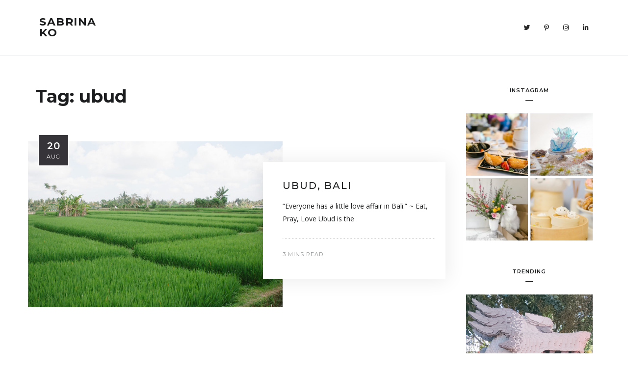

--- FILE ---
content_type: text/html; charset=UTF-8
request_url: https://www.sabrinako.com/tag/ubud/
body_size: 16709
content:
<!DOCTYPE html>
<html lang="en-US"
	prefix="og: https://ogp.me/ns#" >
<head>
	<meta charset="UTF-8">
	<meta property="og:url" content="https://www.sabrinako.com/travel/ubud-bali/"/><meta property="og:type" content="website"/><meta property="og:title" content="Ubud, Bali"/><meta property="og:image" content="https://www.sabrinako.com/wp-content/uploads/2022/02/bali-6-845x550.jpg"/><meta name="viewport" content="width=device-width, initial-scale=1.0, maximum-scale=1.0">	<link rel="profile" href="http://gmpg.org/xfn/11">
	<link rel="pingback" href="https://www.sabrinako.com/xmlrpc.php">
		  	<link rel="shortcut icon" href="https://www.sabrinako.com/wp-content/themes/malina/favicon.ico">
		<link rel="apple-touch-icon" href="https://www.sabrinako.com/wp-content/themes/malina/favicon.ico">
		<title>ubud - Sabrina Ko</title>

		<!-- All in One SEO 4.1.8 -->
		<meta name="robots" content="max-image-preview:large" />
		<link rel="canonical" href="https://www.sabrinako.com/tag/ubud/" />
		<script type="application/ld+json" class="aioseo-schema">
			{"@context":"https:\/\/schema.org","@graph":[{"@type":"WebSite","@id":"https:\/\/www.sabrinako.com\/#website","url":"https:\/\/www.sabrinako.com\/","name":"Sabrina Ko","inLanguage":"en-US","publisher":{"@id":"https:\/\/www.sabrinako.com\/#organization"}},{"@type":"Organization","@id":"https:\/\/www.sabrinako.com\/#organization","name":"Just another WordPress site","url":"https:\/\/www.sabrinako.com\/"},{"@type":"BreadcrumbList","@id":"https:\/\/www.sabrinako.com\/tag\/ubud\/#breadcrumblist","itemListElement":[{"@type":"ListItem","@id":"https:\/\/www.sabrinako.com\/#listItem","position":1,"item":{"@type":"WebPage","@id":"https:\/\/www.sabrinako.com\/","name":"Home","description":"20Aug Travel Ubud, Bali \u201cEveryone has a little love affair in Bali.\u201d ~ Eat, Pray, Love Ubud is the cultural and 3 mins read 16Aug Travel Postcards from Bali Balinese Temples We visited two of the four sea temples in Bali \u2013 Temple Tanah Lot 2 mins read 13Aug Pets & Animals My Best","url":"https:\/\/www.sabrinako.com\/"},"nextItem":"https:\/\/www.sabrinako.com\/tag\/ubud\/#listItem"},{"@type":"ListItem","@id":"https:\/\/www.sabrinako.com\/tag\/ubud\/#listItem","position":2,"item":{"@type":"WebPage","@id":"https:\/\/www.sabrinako.com\/tag\/ubud\/","name":"ubud","url":"https:\/\/www.sabrinako.com\/tag\/ubud\/"},"previousItem":"https:\/\/www.sabrinako.com\/#listItem"}]},{"@type":"CollectionPage","@id":"https:\/\/www.sabrinako.com\/tag\/ubud\/#collectionpage","url":"https:\/\/www.sabrinako.com\/tag\/ubud\/","name":"ubud - Sabrina Ko","inLanguage":"en-US","isPartOf":{"@id":"https:\/\/www.sabrinako.com\/#website"},"breadcrumb":{"@id":"https:\/\/www.sabrinako.com\/tag\/ubud\/#breadcrumblist"}}]}
		</script>
		<!-- All in One SEO -->

<meta name="robots" content="index,follow" />
<link rel="canonical" href="https://www.sabrinako.com/tag/ubud/" />
<meta property="og:locale" content="en_US" />
<meta property="og:type" content="object" />
<meta property="og:title" content="ubud, Sabrina Ko" />
<meta property="og:url" content="https://www.sabrinako.com/tag/ubud/" />
<meta property="og:site_name" content="Sabrina Ko" />
<meta property="og:image" content="https://www.sabrinako.com/wp-content/uploads/2022/02/bali-6.jpg" />
<link rel='dns-prefetch' href='//www.googletagmanager.com' />
<link rel='dns-prefetch' href='//fonts.googleapis.com' />
<link rel='dns-prefetch' href='//pagead2.googlesyndication.com' />
<link rel="alternate" type="application/rss+xml" title="Sabrina Ko &raquo; Feed" href="https://www.sabrinako.com/feed/" />
<link rel="alternate" type="application/rss+xml" title="Sabrina Ko &raquo; Comments Feed" href="https://www.sabrinako.com/comments/feed/" />
<link rel="alternate" type="application/rss+xml" title="Sabrina Ko &raquo; ubud Tag Feed" href="https://www.sabrinako.com/tag/ubud/feed/" />
		<!-- This site uses the Google Analytics by MonsterInsights plugin v8.10.0 - Using Analytics tracking - https://www.monsterinsights.com/ -->
		<!-- Note: MonsterInsights is not currently configured on this site. The site owner needs to authenticate with Google Analytics in the MonsterInsights settings panel. -->
					<!-- No UA code set -->
				<!-- / Google Analytics by MonsterInsights -->
		<style id='wp-img-auto-sizes-contain-inline-css' type='text/css'>
img:is([sizes=auto i],[sizes^="auto," i]){contain-intrinsic-size:3000px 1500px}
/*# sourceURL=wp-img-auto-sizes-contain-inline-css */
</style>
<link rel='stylesheet' id='malina-font-awesome-css' href='https://www.sabrinako.com/wp-content/themes/malina/framework/fonts/font-awesome/css/all.min.css?ver=5.8.1' type='text/css' media='all' />
<link rel='stylesheet' id='line-awesome-css' href='https://www.sabrinako.com/wp-content/themes/malina/framework/fonts/line-awesome/css/line-awesome.min.css?ver=1.0' type='text/css' media='all' />
<link rel='stylesheet' id='dlmenu-css' href='https://www.sabrinako.com/wp-content/themes/malina/css/dlmenu.css?ver=1.0' type='text/css' media='all' />
<link rel='stylesheet' id='malina-basic-css' href='https://www.sabrinako.com/wp-content/themes/malina/css/basic.css?ver=1.0' type='text/css' media='all' />
<link rel='stylesheet' id='malina-skeleton-css' href='https://www.sabrinako.com/wp-content/themes/malina/css/grid.css?ver=1' type='text/css' media='all' />
<link rel='stylesheet' id='image-lightbox-css' href='https://www.sabrinako.com/wp-content/themes/malina/css/imageLightbox.min.css?ver=1.0' type='text/css' media='all' />
<link rel='stylesheet' id='malina-stylesheet-css' href='https://www.sabrinako.com/wp-content/themes/malina/style.css?ver=1.0' type='text/css' media='all' />
<style id='malina-stylesheet-inline-css' type='text/css'>
body {font-family:'Open Sans'; font-size:17px; line-height:30px; color:#696c6d; }body {padding-top:0px; padding-right:0px; padding-bottom:0px; padding-left:0px;} .blog-posts .post .post-content {font-family:'Open Sans'; font-size:14px; line-height:26px; color:#1b1c1d;} .blog-posts .post.sticky .post-content {font-size:15px;}#content .has-regular-font-size {font-size:13px;}a {color:#d87b4d;}a:hover,.meta-categories a:hover {color:#1c1d1f;}#header {background-color:rgba(255,255,255,1);border-bottom:1px solid #e5e6e8;border-color:#e5e6e8;}#header-main {}#header.header8 .container:not(.header-fullwidth) #navigation-block {border-bottom:1px solid #e5e6e8;}#header.header8 .container.header-fullwidth {border-bottom:1px solid #e5e6e8;}#header.header4 > .container > .span12 #navigation-block {border-color:#e5e6e8 !important;}#header.header-scrolled,.header-top.fixed-nav {border-bottom-color:#e5e6e8 !important;background-color:rgba(255,255,255,1);}#header.header6.header-scrolled {border-bottom:1px solid #e5e6e8 !important;background-color:rgba(255,255,255,1);!important}#mobile-header {background-color:#ffffff;border-color:#e5e6e8; }#side-header,#side-header-vertical {background-color:rgba(255,255,255,1);border-color:#e5e6e8;}#side-header {background-color:#ffffff;}#header #navigation-block {background-color:#ffffff;} .menu > li > a:after,.menu > li > a:before,#navigation-block ul.wp-megamenu > li > a:after,#navigation-block ul.wp-megamenu > li > a:before {display:none !important;} .header-top {border-bottom:1px solid #e5e6e8;}#navigation li ul {background-color:rgba(255,255,255,1);}#mobile-header .dl-menuwrapper ul {background-color:#ffffff; }#mobile-header .dl-menuwrapper li a {background-image:linear-gradient(to right,#a5b2cd 33%,rgba(255,255,255,0) 0%);}#header.header-scrolled #navigation li ul {background-color:rgba(255,255,255,1);}#header:not(.header-custom) .logo img {width:22px;}#header.header4.header-scrolled .logo img,#header.header5.header-scrolled .logo img {max-width:11px;}#header.header5.header-scrolled .menu-item-logo .logo img {max-width:71px;}#header .logo .logo_text {font-size:22px; letter-spacing:1.5px; color:#1b1c1d;}#header.header4.header-scrolled .logo .logo_text,#header.header5.header-scrolled .logo .logo_text,#header.header-custom.header-scrolled .logo .logo_text{font-size:22px;}#mobile-header .logo img {width:90px;}#mobile-header .logo .logo_text {font-size:18px;}#navigation .menu li a,#hidden-area-widgets .menu li a,#mobile-header .dl-menuwrapper li a,#wp-megamenu-main_navigation>.wpmm-nav-wrap ul.wp-megamenu>li>a,#navigation.vertical .menu > li > a {font-size:12px; font-weight:500; font-family:'Montserrat'; text-transform:uppercase; color:#1a1b1c; letter-spacing:1.3px;}#mobile-header .dl-menuwrapper li,#mobile-header .dl-menuwrapper button.dl-trigger {color:#1a1b1c;} .menu > li > a {padding-right:25px; padding-left:23px;}#navigation .menu li ul li a {font-family:'Montserrat'; font-weight:300; color:#1a1b1c;}input[type="submit"],.button,button[type="submit"],#content .tnp-subscription input.tnp-submit,#content .woocommerce #respond input#submit,#content div.wpforms-container-full .wpforms-form button[type=submit] {font-family:'Montserrat'; font-size:12px; background-color:#1c1d1f; border-color:transparent; color:#ffffff; font-weight:400; text-transform:uppercase; border-radius:0px; letter-spacing:1px; padding:13px 32px}#latest-posts #infscr-loading div,.no_next_post_load {font-family:'Montserrat'; font-size:12px; font-weight:400; letter-spacing:1px;}#footer-widgets .widget_malinasubscribe .newsletter-submit button {background-color:#1c1d1f; color:#ffffff;}#content .wp-block-button .wp-block-button__link {font-family:'Montserrat'; font-size:12px;font-weight:400; letter-spacing:1px; padding:13px 32px}#content .woocommerce a.added_to_cart,#content .woocommerce div.product .woocommerce-tabs ul.tabs li a,#content .woocommerce .quantity .qty,#content .woocommerce .quantity .qty-button {font-family:'Montserrat';} .post-slider-item .post-more .post-more-link,.sharebox.sharebox-sticky .share-text {font-family:'Montserrat'; font-size:12px;} .loadmore.button {background-color:#fff; border-color:#dadcdf; color:#444b4d;} .menu-button-open,.search-link .search-button {color:#1a1b1c;}ul#nav-mobile li > a:hover,ul#nav-mobile li.current-menu-item > a,ul#nav-mobile li.current_page_item > a,ul#nav-mobile li.current-menu-ancestor > a,#navigation .menu li > a:hover,#navigation .menu li.current-menu-item > a,#navigation .menu li.current-menu-ancestor > a,#hidden-area-widgets .menu li > a:hover,#hidden-area-widgets .menu li.current-menu-item > a,#hidden-area-widgets .menu li.current-menu-ancestor > a.menu-button-open:hover,.search-link .search-button:hover,#navigation .menu li ul li a:hover,#navigation .menu li ul .current-menu-item > a,#navigation .menu li ul .current-menu-ancestor > a,#hidden-area-widgets .menu li ul li a:hover,#hidden-area-widgets .menu li ul .current-menu-item > a,#hidden-area-widgets .menu li ul .current-menu-ancestor > a,ul#nav-mobile li > a:hover,ul#nav-mobile li.current-menu-item > a,ul#nav-mobile li.current_page_item > a,ul#nav-mobile li.current-menu-ancestor > a,.hidden-area-button a.open-hidden-area:hover {color:#d87b4d;}#footer-copy-block,.footer-menu .menu > li > a {font-size:11px; font-family:'Montserrat'; color:#aaadad;}#footer .social-icons li a {font-family:'Montserrat';}#footer.footer-layout-4 .social-icons li a {color:#282b2f;}#footer #footer-bottom .social-icons li a {color:#aaadad;}#footer .special-bg {background-color:#1d1f20; display:none; }#footer,#footer.footer-simple {padding-top:45px; padding-bottom:90px;}#footer {background-color:#1d1f20;}#footer.footer-simple {background-color:#1d1f20; } .title:after {display:none !important;} .post .title.hr-sep {margin-bottom:0!important;} .title h1,.title h2,.title h3 {font-family:'Montserrat'; color:#1c1d1f; font-weight:500; font-size:50px; text-transform:uppercase; letter-spacing:2px;}#latest-posts .blog-posts .post.style_9 .title h2 {font-size:50px;} .author-title h2 {font-family:'Montserrat'; text-transform:uppercase; letter-spacing:0px;}#navigation-block #wp-megamenu-main_navigation>.wpmm-nav-wrap ul.wp-megamenu h4.grid-post-title a,#navigation-block #wp-megamenu-main_navigation>.wpmm-nav-wrap ul.wp-megamenu h4.grid-post-title {font-family:'Montserrat' !important; letter-spacing:0px; text-transform:uppercase; font-weight:500;} .logo {font-family:'Montserrat'; font-weight:700; text-transform:uppercase;} .footer-logo {font-family:'Montserrat'; font-size:18px; font-weight:400; text-transform:uppercase; color:#151516;}blockquote,.woocommerce #reviews #comments ol.commentlist li .comment-text p.meta {font-family:'Montserrat';}h1,h2,h3,h4,h5,.has-drop-cap:first-letter {font-family:'Montserrat'; color:#1c1d1f; font-weight:500; letter-spacing:1.5px;} .block_title {font-family:'Montserrat'; color:#1c1d1f; font-weight:600; letter-spacing:1.5px; text-transform:uppercase} .page-title h2,.page-title h1 {font-family:'Montserrat'; font-size:36px; color:#1c1d1f; font-weight:700; letter-spacing:0px; text-transform:none} .team-member-pos {font-family:'Montserrat';} .categories-info li {font-family:'Montserrat';}#pagination.pagination_next_prev a {font-family:'Montserrat'; font-weight:500; letter-spacing:1.5px;} .post-slider-item .post-more.style_5 h3,.post-slider-item .post-more h3 {font-family:'Montserrat'; font-weight:500; text-transform:uppercase; letter-spacing:1.5px;}p.title-font {font-family:'Montserrat';}#content .woocommerce ul.products li.product .price,#content .woocommerce table.shop_table .product-subtotal span,#content .woocommerce table.shop_table .product-name a,.woocommerce table.shop_table tbody th {font-family:'Montserrat'; color:#1c1d1f;} .social-icons.big_icon_text li span {font-family:'Montserrat';} .woocommerce .products div.product p.price,.woocommerce .products div.product span.price {color:#d87b4d !important;} .woocommerce div.product p.price,.woocommerce div.product span.price {font-family:'Montserrat' !important;} .title h2 a:hover,.title h3 a:hover,.related-item-title a:hover,.latest-blog-item-description a.title:hover,.post-slider-item .post-more.style_5 h3 a:hover,.post_more_style_7 .post-slider-item .post-more h3 a:hover {color:#d87b4d;} .meta-categories {font-size:18px; font-family:'Dancing Script'; font-weight:400; text-transform:none; color:#d87b4d; letter-spacing:0px;} .post.style_9 .post-block-title:after {background-color:#d87b4d;} .meta-categories a:hover {color:#cccccc;} .post-meta.footer-meta > div,.single-post .post .post-meta .meta > div,.post.sticky .post-meta .meta > div,.post.style_9 .post-meta .meta > div,.revslider_post_date {font-size:11px; font-family:'Montserrat'; text-transform:uppercase; color:#888c8e; letter-spacing:1px;} .herosection_text {font-family:'Dancing Script';} .wpb_widgetised_column .widget h3.title,.widget-title,#footer .widget-title {font-size:11px;font-weight:600; font-family:'Montserrat'; color:#1c1d1f; text-transform:uppercase; letter-spacing:1px; text-align:center} .subscribe-popup {background-image:url(https://www.sabrinako.com/wp-content/uploads/2022/02/147_000040030013-scaled-e1643868862553.jpg);} .subscribe-popup:after {background-color:#fdefe2;}#related-posts h2,#comments-title,.write-comment h3 {font-family:'Montserrat'; color:#1c1d1f; text-transform:uppercase; letter-spacing:1.5px;} .comment .author-title {font-family:'Montserrat'; text-transform:uppercase;color:#1c1d1f;} .meta-date,#latest-list-posts .post .post-meta .categories,#latest-posts .post .post-meta .categories,.meta-read,.related-meta-date,.label-date,.post-meta .post-more a span,.post-more a.post-more-button span,.tp-caption.slider-posts-desc .slider-post-meta,.slider-posts-desc .slider-post-meta,.author .comment-reply a,.pagination_post a,.pagination_post span,body.single-post .post .post-meta .meta > div {font-size:11px; font-family:'Montserrat'; text-transform:uppercase; letter-spacing:1px;} .meta-date,#navigation-block #wp-megamenu-main_navigation>.wpmm-nav-wrap ul.wp-megamenu .meta-date {color:#888c8e;} .widget .latest-blog-list .post-meta-recent span {font-family:'Montserrat';} .widget .latest-blog-list .meta-categories a:hover,.post-meta .meta-tags a:hover,.author .comment-reply a:hover,.pie-top-button,#header .social-icons li a:hover,#mobile-nav .social-icons li a:hover,.widget_categories ul li a:hover,#latest-list-posts .post .post-meta .categories a:hover,.social-icons li a:hover,input[type="checkbox"]:not(:checked) + label:after,input[type="checkbox"]:checked + label:after,.category-block:hover .category-block-inner .link-icon,.author .comment-reply a,.widget_category .category-button,#content .woocommerce .product .price ins,#content .woocommerce table.shop_table .product-remove .remove:hover,.prev-post-title span,.next-post-title span,blockquote:before,.menu-item.update-label > a:after {color:#d87b4d;}#content .woocommerce-message .button,.block-title,.list-style2 li:before,.number-list li:before,#pagination.pagination_next_prev a:hover,#subscribe.subscribe-section p.desc,#header .menu-item.update-label > a:after,#mobile-header-block .menu-item.update-label > a:after {color:#d87b4d !important;}#header .menu-item.update-label > a:after,#mobile-header-block .menu-item.update-label > a:after {background-color:rgba(216,123,77,0.1);} .social-icons.big_icon_text li a:hover,.sharebox.sharebox-sticky ul li a:hover,#content .woocommerce span.onsale,.widget_malinasubscribe .newsletter-submit button,.widget_mc4wp_form_widget input[type=submit],.widget_newsletterwidget .tnp-widget input[type=submit],#content .woocommerce a.button,#content .woocommerce button.button,#content .woocommerce input.button,.my-cart-link .cart-contents-count,.subscribe-block .newsletter-submit button,.list-style1 li:before,#pagination .current,#pagination a:hover,.post-slider-item:hover .post-more.style_4 .post-more-inner,.meta-sharebox > i,.meta-sharebox .sharebox .social-icons li:hover,.meta-sharebox:hover > i:hover,.single-post .post .post-meta .sharebox a,.menu-item.new-label > a:after,#header .menu-item.new-label > a:after,#mobile-header-block .menu-item.new-label > a:after {background-color:#d87b4d;} .instagram-item:hover img,input[type="text"]:focus,input[type="password"]:focus,input[type="email"]:focus,input[type="url"]:focus,input[type="tel"]:focus,input[type="number"]:focus,textarea:focus,.single-post .post.featured .title .meta-date .meta-categories a,.wp-block-pullquote blockquote,.style2,.widget_newsletterwidget,.widget_malinasubscribe,.widget_mc4wp_form_widget,.widget_newsletterwidget:before,.widget_malinasubscribe:before,.widget_mc4wp_form_widget:before,#navigation .menu li ul li a:hover:before,#navigation .menu li ul .current-menu-item > a:before,#navigation .menu li ul .current-menu-ancestor > a:before,.wp-megamenu-wrap .wp-megamenu li .wp-megamenu-sub-menu li > a:hover:before,.wp-megamenu-wrap .wp-megamenu li .wp-megamenu-sub-menu li.current-menu-item > a:before,.wp-megamenu-wrap .wp-megamenu li .wp-megamenu-sub-menu li.current-menu-ancestor > a:before,#navigation-block #wp-megamenu-main_navigation>.wpmm-nav-wrap ul.wp-megamenu>li ul.wp-megamenu-sub-menu .wpmm-tab-btns li.active a:before,.search-area input#header-s,.search-area input#header-mobile-s,a.readmore:after,.wp-block-quote.style5,#navigation-block .wp-megamenu li.menu-item > .wp-megamenu-sub-menu,#navigation li ul,.author-info .author-avatar {border-color:#d87b4d;} .category-block:hover .category-block-inner::before {border-top-color:#d87b4d; border-right-color:#d87b4d;} .category-block:hover .category-block-inner::after {border-bottom-color:#d87b4d; border-left-color:#d87b4d;}#sidebar .widget.widget_socials .social-icons li a:before,.pie,#footer .social-icons li a:before,.sk-folding-cube .sk-cube:before,#back-to-top a:hover,input[type="radio"]:checked + label:after,input[type="radio"]:not(:checked) + label:after,.category-block:hover .category-block-inner .category-button,.pagination_post > span,.pagination_post a:hover span,.widget_category .category-button:hover,.woocommerce nav.woocommerce-pagination ul li a:focus,.woocommerce nav.woocommerce-pagination ul li a:hover,.woocommerce nav.woocommerce-pagination ul li span.current,.search-area form button,span.search-excerpt {background-color:#d87b4d !important;}
/*# sourceURL=malina-stylesheet-inline-css */
</style>
<link rel='stylesheet' id='malina-responsive-css' href='https://www.sabrinako.com/wp-content/themes/malina/css/responsive.css?ver=1.0' type='text/css' media='all' />
<style id='wp-emoji-styles-inline-css' type='text/css'>

	img.wp-smiley, img.emoji {
		display: inline !important;
		border: none !important;
		box-shadow: none !important;
		height: 1em !important;
		width: 1em !important;
		margin: 0 0.07em !important;
		vertical-align: -0.1em !important;
		background: none !important;
		padding: 0 !important;
	}
/*# sourceURL=wp-emoji-styles-inline-css */
</style>
<style id='classic-theme-styles-inline-css' type='text/css'>
/*! This file is auto-generated */
.wp-block-button__link{color:#fff;background-color:#32373c;border-radius:9999px;box-shadow:none;text-decoration:none;padding:calc(.667em + 2px) calc(1.333em + 2px);font-size:1.125em}.wp-block-file__button{background:#32373c;color:#fff;text-decoration:none}
/*# sourceURL=/wp-includes/css/classic-themes.min.css */
</style>
<link rel='stylesheet' id='wc-gallery-style-css' href='https://www.sabrinako.com/wp-content/plugins/boldgrid-gallery/includes/css/style.css?ver=1.55' type='text/css' media='all' />
<link rel='stylesheet' id='wc-gallery-popup-style-css' href='https://www.sabrinako.com/wp-content/plugins/boldgrid-gallery/includes/css/magnific-popup.css?ver=1.1.0' type='text/css' media='all' />
<link rel='stylesheet' id='wc-gallery-flexslider-style-css' href='https://www.sabrinako.com/wp-content/plugins/boldgrid-gallery/includes/vendors/flexslider/flexslider.css?ver=2.6.1' type='text/css' media='all' />
<link rel='stylesheet' id='wc-gallery-owlcarousel-style-css' href='https://www.sabrinako.com/wp-content/plugins/boldgrid-gallery/includes/vendors/owlcarousel/assets/owl.carousel.css?ver=2.1.4' type='text/css' media='all' />
<link rel='stylesheet' id='wc-gallery-owlcarousel-theme-style-css' href='https://www.sabrinako.com/wp-content/plugins/boldgrid-gallery/includes/vendors/owlcarousel/assets/owl.theme.default.css?ver=2.1.4' type='text/css' media='all' />
<link rel='stylesheet' id='dashicons-css' href='https://www.sabrinako.com/wp-includes/css/dashicons.min.css?ver=6.9' type='text/css' media='all' />
<link rel='stylesheet' id='wpmm_fontawesome_css-css' href='https://www.sabrinako.com/wp-content/plugins/wp-megamenu/assets/font-awesome-4.7.0/css/font-awesome.min.css?ver=4.7.0' type='text/css' media='all' />
<link rel='stylesheet' id='wpmm_icofont_css-css' href='https://www.sabrinako.com/wp-content/plugins/wp-megamenu/assets/icofont/icofont.min.css?ver=1.0.1' type='text/css' media='all' />
<link rel='stylesheet' id='wpmm_css-css' href='https://www.sabrinako.com/wp-content/plugins/wp-megamenu/assets/css/wpmm.css?ver=1.4.2' type='text/css' media='all' />
<link rel='stylesheet' id='featuresbox_css-css' href='https://www.sabrinako.com/wp-content/plugins/wp-megamenu/addons/wpmm-featuresbox/wpmm-featuresbox.css?ver=1' type='text/css' media='all' />
<link rel='stylesheet' id='postgrid_css-css' href='https://www.sabrinako.com/wp-content/plugins/wp-megamenu/addons/wpmm-gridpost/wpmm-gridpost.css?ver=1' type='text/css' media='all' />
<link rel='stylesheet' id='google-fonts-malina-css' href='//fonts.googleapis.com/css?family=Montserrat:300,400,500,600,700,900|Open+Sans:400|Dancing+Script:400&#038;display=swap' type='text/css' media='all' />
<link rel='stylesheet' id='owl-carousel-css' href='https://www.sabrinako.com/wp-content/themes/malina/css/owl.carousel.css?ver=2.0.0' type='text/css' media='all' />
<link rel='stylesheet' id='animatecss-css' href='https://www.sabrinako.com/wp-content/plugins/post-and-page-builder/assets/css/animate.min.css?ver=1.17.1' type='text/css' media='all' />
<link rel='stylesheet' id='boldgrid-components-css' href='https://www.sabrinako.com/wp-content/plugins/post-and-page-builder/assets/css/components.min.css?ver=2.16.5' type='text/css' media='all' />
<link rel='stylesheet' id='font-awesome-css' href='https://www.sabrinako.com/wp-content/plugins/elementor/assets/lib/font-awesome/css/font-awesome.min.css?ver=4.7.0' type='text/css' media='all' />
<link rel='stylesheet' id='boldgrid-fe-css' href='https://www.sabrinako.com/wp-content/plugins/post-and-page-builder/assets/css/editor-fe.min.css?ver=1.17.1' type='text/css' media='all' />
<link rel='stylesheet' id='boldgrid-custom-styles-css' href='https://www.sabrinako.com/wp-content/plugins/post-and-page-builder/assets/css/custom-styles.css?ver=6.9' type='text/css' media='all' />
<link rel='stylesheet' id='bgpbpp-public-css' href='https://www.sabrinako.com/wp-content/plugins/post-and-page-builder-premium/dist/application.min.css?ver=1.0.5' type='text/css' media='all' />
<link rel='stylesheet' id='montserrat-css' href='//fonts.googleapis.com/css?family=Montserrat%3A100%2C100italic%2C200%2C200italic%2C300%2C300italic%2Cregular%2Citalic%2C500%2C500italic%2C600%2C600italic%2C700%2C700italic%2C800%2C800italic%2C900%2C900italic&#038;ver=1.4.2' type='text/css' media='all' />
<link rel='stylesheet' id='open-sans-css' href='https://fonts.googleapis.com/css?family=Open+Sans%3A300italic%2C400italic%2C600italic%2C300%2C400%2C600&#038;subset=latin%2Clatin-ext&#038;display=fallback&#038;ver=6.9' type='text/css' media='all' />
<link rel='stylesheet' id='poppins-css' href='//fonts.googleapis.com/css?family=Poppins%3A100%2C100italic%2C200%2C200italic%2C300%2C300italic%2Cregular%2Citalic%2C500%2C500italic%2C600%2C600italic%2C700%2C700italic%2C800%2C800italic%2C900%2C900italic&#038;ver=1.4.2' type='text/css' media='all' />
<script type="text/javascript" src="https://www.sabrinako.com/wp-includes/js/jquery/jquery.min.js?ver=3.7.1" id="jquery-core-js"></script>
<script type="text/javascript" src="https://www.sabrinako.com/wp-includes/js/jquery/jquery-migrate.min.js?ver=3.4.1" id="jquery-migrate-js"></script>
<script type="text/javascript" src="https://www.sabrinako.com/wp-content/plugins/wp-megamenu/addons/wpmm-featuresbox/wpmm-featuresbox.js?ver=1" id="featuresbox-style-js"></script>
<script type="text/javascript" id="postgrid-style-js-extra">
/* <![CDATA[ */
var postgrid_ajax_load = {"ajax_url":"https://www.sabrinako.com/wp-admin/admin-ajax.php","redirecturl":"https://www.sabrinako.com/"};
//# sourceURL=postgrid-style-js-extra
/* ]]> */
</script>
<script type="text/javascript" src="https://www.sabrinako.com/wp-content/plugins/wp-megamenu/addons/wpmm-gridpost/wpmm-gridpost.js?ver=1" id="postgrid-style-js"></script>

<!-- Google Analytics snippet added by Site Kit -->
<script type="text/javascript" src="https://www.googletagmanager.com/gtag/js?id=UA-10499895-1" id="google_gtagjs-js" async></script>
<script type="text/javascript" id="google_gtagjs-js-after">
/* <![CDATA[ */
window.dataLayer = window.dataLayer || [];function gtag(){dataLayer.push(arguments);}
gtag('set', 'linker', {"domains":["www.sabrinako.com"]} );
gtag("js", new Date());
gtag("set", "developer_id.dZTNiMT", true);
gtag("config", "UA-10499895-1", {"anonymize_ip":true});
gtag("config", "G-EWS63JBPMS");
//# sourceURL=google_gtagjs-js-after
/* ]]> */
</script>

<!-- End Google Analytics snippet added by Site Kit -->
<link rel="https://api.w.org/" href="https://www.sabrinako.com/wp-json/" /><link rel="alternate" title="JSON" type="application/json" href="https://www.sabrinako.com/wp-json/wp/v2/tags/23" /><link rel="EditURI" type="application/rsd+xml" title="RSD" href="https://www.sabrinako.com/xmlrpc.php?rsd" />
<meta name="generator" content="WordPress 6.9" />
<meta name="generator" content="Site Kit by Google 1.70.0" /><style>.wp-megamenu-wrap &gt; ul.wp-megamenu &gt; li.wpmm_mega_menu &gt; .wpmm-strees-row-container 
                        &gt; ul.wp-megamenu-sub-menu { width: 100% !important;}.wp-megamenu &gt; li.wp-megamenu-item-390.wpmm-item-fixed-width  &gt; ul.wp-megamenu-sub-menu { width: 100% !important;}.wpmm-nav-wrap ul.wp-megamenu&gt;li ul.wp-megamenu-sub-menu #wp-megamenu-item-390&gt;a { }.wpmm-nav-wrap .wp-megamenu&gt;li&gt;ul.wp-megamenu-sub-menu li#wp-megamenu-item-390&gt;a { }li#wp-megamenu-item-390&gt; ul ul ul&gt; li { width: 100%; display: inline-block;} li#wp-megamenu-item-390 a { }#wp-megamenu-item-390&gt; .wp-megamenu-sub-menu { }.wp-megamenu-wrap &gt; ul.wp-megamenu &gt; li.wpmm_mega_menu &gt; .wpmm-strees-row-container 
                        &gt; ul.wp-megamenu-sub-menu { width: 100% !important;}.wp-megamenu &gt; li.wp-megamenu-item-393.wpmm-item-fixed-width  &gt; ul.wp-megamenu-sub-menu { width: 100% !important;}.wpmm-nav-wrap ul.wp-megamenu&gt;li ul.wp-megamenu-sub-menu #wp-megamenu-item-393&gt;a { }.wpmm-nav-wrap .wp-megamenu&gt;li&gt;ul.wp-megamenu-sub-menu li#wp-megamenu-item-393&gt;a { }li#wp-megamenu-item-393&gt; ul ul ul&gt; li { width: 100%; display: inline-block;} li#wp-megamenu-item-393 a { }#wp-megamenu-item-393&gt; .wp-megamenu-sub-menu { }.wp-megamenu-wrap &gt; ul.wp-megamenu &gt; li.wpmm_mega_menu &gt; .wpmm-strees-row-container 
                        &gt; ul.wp-megamenu-sub-menu { width: 100% !important;}.wp-megamenu &gt; li.wp-megamenu-item-414.wpmm-item-fixed-width  &gt; ul.wp-megamenu-sub-menu { width: 100% !important;}.wpmm-nav-wrap ul.wp-megamenu&gt;li ul.wp-megamenu-sub-menu #wp-megamenu-item-414&gt;a { }.wpmm-nav-wrap .wp-megamenu&gt;li&gt;ul.wp-megamenu-sub-menu li#wp-megamenu-item-414&gt;a { }li#wp-megamenu-item-414&gt; ul ul ul&gt; li { width: 100%; display: inline-block;} li#wp-megamenu-item-414 a { }#wp-megamenu-item-414&gt; .wp-megamenu-sub-menu { }.wp-megamenu-wrap &gt; ul.wp-megamenu &gt; li.wpmm_mega_menu &gt; .wpmm-strees-row-container 
                        &gt; ul.wp-megamenu-sub-menu { width: 100% !important;}.wp-megamenu &gt; li.wp-megamenu-item-1150.wpmm-item-fixed-width  &gt; ul.wp-megamenu-sub-menu { width: 100% !important;}.wpmm-nav-wrap ul.wp-megamenu&gt;li ul.wp-megamenu-sub-menu #wp-megamenu-item-1150&gt;a { }.wpmm-nav-wrap .wp-megamenu&gt;li&gt;ul.wp-megamenu-sub-menu li#wp-megamenu-item-1150&gt;a { }li#wp-megamenu-item-1150&gt; ul ul ul&gt; li { width: 100%; display: inline-block;} li#wp-megamenu-item-1150 a { }#wp-megamenu-item-1150&gt; .wp-megamenu-sub-menu { }.wp-megamenu-wrap &gt; ul.wp-megamenu &gt; li.wpmm_mega_menu &gt; .wpmm-strees-row-container 
                        &gt; ul.wp-megamenu-sub-menu { width: 100% !important;}.wp-megamenu &gt; li.wp-megamenu-item-2098.wpmm-item-fixed-width  &gt; ul.wp-megamenu-sub-menu { width: 100% !important;}.wpmm-nav-wrap ul.wp-megamenu&gt;li ul.wp-megamenu-sub-menu #wp-megamenu-item-2098&gt;a { }.wpmm-nav-wrap .wp-megamenu&gt;li&gt;ul.wp-megamenu-sub-menu li#wp-megamenu-item-2098&gt;a { }li#wp-megamenu-item-2098&gt; ul ul ul&gt; li { width: 100%; display: inline-block;} li#wp-megamenu-item-2098 a { }#wp-megamenu-item-2098&gt; .wp-megamenu-sub-menu { }.wp-megamenu-wrap &gt; ul.wp-megamenu &gt; li.wpmm_mega_menu &gt; .wpmm-strees-row-container 
                        &gt; ul.wp-megamenu-sub-menu { width: 100% !important;}.wp-megamenu &gt; li.wp-megamenu-item-2117.wpmm-item-fixed-width  &gt; ul.wp-megamenu-sub-menu { width: 100% !important;}.wpmm-nav-wrap ul.wp-megamenu&gt;li ul.wp-megamenu-sub-menu #wp-megamenu-item-2117&gt;a { }.wpmm-nav-wrap .wp-megamenu&gt;li&gt;ul.wp-megamenu-sub-menu li#wp-megamenu-item-2117&gt;a { }li#wp-megamenu-item-2117&gt; ul ul ul&gt; li { width: 100%; display: inline-block;} li#wp-megamenu-item-2117 a { }#wp-megamenu-item-2117&gt; .wp-megamenu-sub-menu { }.wp-megamenu-wrap &gt; ul.wp-megamenu &gt; li.wpmm_mega_menu &gt; .wpmm-strees-row-container 
                        &gt; ul.wp-megamenu-sub-menu { width: 100% !important;}.wp-megamenu &gt; li.wp-megamenu-item-2124.wpmm-item-fixed-width  &gt; ul.wp-megamenu-sub-menu { width: 100% !important;}.wpmm-nav-wrap ul.wp-megamenu&gt;li ul.wp-megamenu-sub-menu #wp-megamenu-item-2124&gt;a { }.wpmm-nav-wrap .wp-megamenu&gt;li&gt;ul.wp-megamenu-sub-menu li#wp-megamenu-item-2124&gt;a { }li#wp-megamenu-item-2124&gt; ul ul ul&gt; li { width: 100%; display: inline-block;} li#wp-megamenu-item-2124 a { }#wp-megamenu-item-2124&gt; .wp-megamenu-sub-menu { }.wp-megamenu-wrap &gt; ul.wp-megamenu &gt; li.wpmm_mega_menu &gt; .wpmm-strees-row-container 
                        &gt; ul.wp-megamenu-sub-menu { width: 100% !important;}.wp-megamenu &gt; li.wp-megamenu-item-2125.wpmm-item-fixed-width  &gt; ul.wp-megamenu-sub-menu { width: 100% !important;}.wpmm-nav-wrap ul.wp-megamenu&gt;li ul.wp-megamenu-sub-menu #wp-megamenu-item-2125&gt;a { }.wpmm-nav-wrap .wp-megamenu&gt;li&gt;ul.wp-megamenu-sub-menu li#wp-megamenu-item-2125&gt;a { }li#wp-megamenu-item-2125&gt; ul ul ul&gt; li { width: 100%; display: inline-block;} li#wp-megamenu-item-2125 a { }#wp-megamenu-item-2125&gt; .wp-megamenu-sub-menu { }.wp-megamenu-wrap &gt; ul.wp-megamenu &gt; li.wpmm_mega_menu &gt; .wpmm-strees-row-container 
                        &gt; ul.wp-megamenu-sub-menu { width: 100% !important;}.wp-megamenu &gt; li.wp-megamenu-item-2146.wpmm-item-fixed-width  &gt; ul.wp-megamenu-sub-menu { width: 100% !important;}.wpmm-nav-wrap ul.wp-megamenu&gt;li ul.wp-megamenu-sub-menu #wp-megamenu-item-2146&gt;a { }.wpmm-nav-wrap .wp-megamenu&gt;li&gt;ul.wp-megamenu-sub-menu li#wp-megamenu-item-2146&gt;a { }li#wp-megamenu-item-2146&gt; ul ul ul&gt; li { width: 100%; display: inline-block;} li#wp-megamenu-item-2146 a { }#wp-megamenu-item-2146&gt; .wp-megamenu-sub-menu { }.wp-megamenu-wrap &gt; ul.wp-megamenu &gt; li.wpmm_mega_menu &gt; .wpmm-strees-row-container 
                        &gt; ul.wp-megamenu-sub-menu { width: 100% !important;}.wp-megamenu &gt; li.wp-megamenu-item-2147.wpmm-item-fixed-width  &gt; ul.wp-megamenu-sub-menu { width: 100% !important;}.wpmm-nav-wrap ul.wp-megamenu&gt;li ul.wp-megamenu-sub-menu #wp-megamenu-item-2147&gt;a { }.wpmm-nav-wrap .wp-megamenu&gt;li&gt;ul.wp-megamenu-sub-menu li#wp-megamenu-item-2147&gt;a { }li#wp-megamenu-item-2147&gt; ul ul ul&gt; li { width: 100%; display: inline-block;} li#wp-megamenu-item-2147 a { }#wp-megamenu-item-2147&gt; .wp-megamenu-sub-menu { }.wp-megamenu-wrap &gt; ul.wp-megamenu &gt; li.wpmm_mega_menu &gt; .wpmm-strees-row-container 
                        &gt; ul.wp-megamenu-sub-menu { width: 100% !important;}.wp-megamenu &gt; li.wp-megamenu-item-44.wpmm-item-fixed-width  &gt; ul.wp-megamenu-sub-menu { width: 100% !important;}.wpmm-nav-wrap ul.wp-megamenu&gt;li ul.wp-megamenu-sub-menu #wp-megamenu-item-44&gt;a { }.wpmm-nav-wrap .wp-megamenu&gt;li&gt;ul.wp-megamenu-sub-menu li#wp-megamenu-item-44&gt;a { }li#wp-megamenu-item-44&gt; ul ul ul&gt; li { width: 100%; display: inline-block;} li#wp-megamenu-item-44 a { }#wp-megamenu-item-44&gt; .wp-megamenu-sub-menu { }</style><style></style>
<!-- Google AdSense snippet added by Site Kit -->
<meta name="google-adsense-platform-account" content="ca-host-pub-2644536267352236">
<meta name="google-adsense-platform-domain" content="sitekit.withgoogle.com">
<!-- End Google AdSense snippet added by Site Kit -->
<meta name="generator" content="Elementor 3.20.3; features: e_optimized_assets_loading, e_optimized_css_loading, additional_custom_breakpoints, block_editor_assets_optimize, e_image_loading_optimization; settings: css_print_method-external, google_font-enabled, font_display-auto">

<!-- Google AdSense snippet added by Site Kit -->
<script type="text/javascript" async="async" src="https://pagead2.googlesyndication.com/pagead/js/adsbygoogle.js?client=ca-pub-8038614609934537" crossorigin="anonymous"></script>

<!-- End Google AdSense snippet added by Site Kit -->
		<style type="text/css" id="wp-custom-css">
			.page-id-108 #header-main {
	padding:0 25px;
}
#latest-posts .blog-posts .post.post-featured .title h2 {
	font-size: 26px;
	letter-spacing:1px;
}
.page-id-440 .entry h5 {
	letter-spacing:1px;
}
body.archive .post-img-block {
	margin-bottom:30px;
}
.woocommerce ul.products li.product .star-rating {
	display:none !important;
}
@media (min-width:1025px){
	.postid-2015 div#sidebar {
    margin-top: 167px;
	}
}
@media only screen and (max-width: 782px) {
	.shop-home-title {
		font-size:22px;
		padding-top:30px;
	}
}
.round-corners .elementor-image img {
	border-radius:8px;
}
.custom-list ol li strong {
	color:#fff;
}
.custom-list ol li {
	padding:0 0 45px 30px;
}
.preview-text .elementor-image a {
	position:relative;
	display:inline-block;
}
.preview-text .elementor-image a:after {
	content:"Preview design";
	position:absolute;
	width:100%;
	text-align:center;
	z-index:9;
	left:0; right:0;
	top:0;
	bottom:0;
	line-height:21em;
	background-color:rgba(255,255,255, 0.9);
	font-size: 16px;
    font-weight: 700;
    text-transform: uppercase;
	font-family:"Montserrat";
	color:#121212;
	letter-spacing:1.5px;
	border-radius:9px;
	opacity:0;
	transition:opacity 0.4s ease-out;
}
.preview-text .elementor-image:hover a:after {
	opacity:1;
}		</style>
		<style id="wpforms-css-vars-root">
				:root {
					--wpforms-field-border-radius: 3px;
--wpforms-field-border-style: solid;
--wpforms-field-border-size: 1px;
--wpforms-field-background-color: #ffffff;
--wpforms-field-border-color: rgba( 0, 0, 0, 0.25 );
--wpforms-field-border-color-spare: rgba( 0, 0, 0, 0.25 );
--wpforms-field-text-color: rgba( 0, 0, 0, 0.7 );
--wpforms-field-menu-color: #ffffff;
--wpforms-label-color: rgba( 0, 0, 0, 0.85 );
--wpforms-label-sublabel-color: rgba( 0, 0, 0, 0.55 );
--wpforms-label-error-color: #d63637;
--wpforms-button-border-radius: 3px;
--wpforms-button-border-style: none;
--wpforms-button-border-size: 1px;
--wpforms-button-background-color: #066aab;
--wpforms-button-border-color: #066aab;
--wpforms-button-text-color: #ffffff;
--wpforms-page-break-color: #066aab;
--wpforms-background-image: none;
--wpforms-background-position: center center;
--wpforms-background-repeat: no-repeat;
--wpforms-background-size: cover;
--wpforms-background-width: 100px;
--wpforms-background-height: 100px;
--wpforms-background-color: rgba( 0, 0, 0, 0 );
--wpforms-background-url: none;
--wpforms-container-padding: 0px;
--wpforms-container-border-style: none;
--wpforms-container-border-width: 1px;
--wpforms-container-border-color: #000000;
--wpforms-container-border-radius: 3px;
--wpforms-field-size-input-height: 43px;
--wpforms-field-size-input-spacing: 15px;
--wpforms-field-size-font-size: 16px;
--wpforms-field-size-line-height: 19px;
--wpforms-field-size-padding-h: 14px;
--wpforms-field-size-checkbox-size: 16px;
--wpforms-field-size-sublabel-spacing: 5px;
--wpforms-field-size-icon-size: 1;
--wpforms-label-size-font-size: 16px;
--wpforms-label-size-line-height: 19px;
--wpforms-label-size-sublabel-font-size: 14px;
--wpforms-label-size-sublabel-line-height: 17px;
--wpforms-button-size-font-size: 17px;
--wpforms-button-size-height: 41px;
--wpforms-button-size-padding-h: 15px;
--wpforms-button-size-margin-top: 10px;
--wpforms-container-shadow-size-box-shadow: none;

				}
			</style><style id='wp-block-heading-inline-css' type='text/css'>
h1:where(.wp-block-heading).has-background,h2:where(.wp-block-heading).has-background,h3:where(.wp-block-heading).has-background,h4:where(.wp-block-heading).has-background,h5:where(.wp-block-heading).has-background,h6:where(.wp-block-heading).has-background{padding:1.25em 2.375em}h1.has-text-align-left[style*=writing-mode]:where([style*=vertical-lr]),h1.has-text-align-right[style*=writing-mode]:where([style*=vertical-rl]),h2.has-text-align-left[style*=writing-mode]:where([style*=vertical-lr]),h2.has-text-align-right[style*=writing-mode]:where([style*=vertical-rl]),h3.has-text-align-left[style*=writing-mode]:where([style*=vertical-lr]),h3.has-text-align-right[style*=writing-mode]:where([style*=vertical-rl]),h4.has-text-align-left[style*=writing-mode]:where([style*=vertical-lr]),h4.has-text-align-right[style*=writing-mode]:where([style*=vertical-rl]),h5.has-text-align-left[style*=writing-mode]:where([style*=vertical-lr]),h5.has-text-align-right[style*=writing-mode]:where([style*=vertical-rl]),h6.has-text-align-left[style*=writing-mode]:where([style*=vertical-lr]),h6.has-text-align-right[style*=writing-mode]:where([style*=vertical-rl]){rotate:180deg}
/*# sourceURL=https://www.sabrinako.com/wp-includes/blocks/heading/style.min.css */
</style>
<style id='global-styles-inline-css' type='text/css'>
:root{--wp--preset--aspect-ratio--square: 1;--wp--preset--aspect-ratio--4-3: 4/3;--wp--preset--aspect-ratio--3-4: 3/4;--wp--preset--aspect-ratio--3-2: 3/2;--wp--preset--aspect-ratio--2-3: 2/3;--wp--preset--aspect-ratio--16-9: 16/9;--wp--preset--aspect-ratio--9-16: 9/16;--wp--preset--color--black: #000000;--wp--preset--color--cyan-bluish-gray: #abb8c3;--wp--preset--color--white: #ffffff;--wp--preset--color--pale-pink: #f78da7;--wp--preset--color--vivid-red: #cf2e2e;--wp--preset--color--luminous-vivid-orange: #ff6900;--wp--preset--color--luminous-vivid-amber: #fcb900;--wp--preset--color--light-green-cyan: #7bdcb5;--wp--preset--color--vivid-green-cyan: #00d084;--wp--preset--color--pale-cyan-blue: #8ed1fc;--wp--preset--color--vivid-cyan-blue: #0693e3;--wp--preset--color--vivid-purple: #9b51e0;--wp--preset--gradient--vivid-cyan-blue-to-vivid-purple: linear-gradient(135deg,rgb(6,147,227) 0%,rgb(155,81,224) 100%);--wp--preset--gradient--light-green-cyan-to-vivid-green-cyan: linear-gradient(135deg,rgb(122,220,180) 0%,rgb(0,208,130) 100%);--wp--preset--gradient--luminous-vivid-amber-to-luminous-vivid-orange: linear-gradient(135deg,rgb(252,185,0) 0%,rgb(255,105,0) 100%);--wp--preset--gradient--luminous-vivid-orange-to-vivid-red: linear-gradient(135deg,rgb(255,105,0) 0%,rgb(207,46,46) 100%);--wp--preset--gradient--very-light-gray-to-cyan-bluish-gray: linear-gradient(135deg,rgb(238,238,238) 0%,rgb(169,184,195) 100%);--wp--preset--gradient--cool-to-warm-spectrum: linear-gradient(135deg,rgb(74,234,220) 0%,rgb(151,120,209) 20%,rgb(207,42,186) 40%,rgb(238,44,130) 60%,rgb(251,105,98) 80%,rgb(254,248,76) 100%);--wp--preset--gradient--blush-light-purple: linear-gradient(135deg,rgb(255,206,236) 0%,rgb(152,150,240) 100%);--wp--preset--gradient--blush-bordeaux: linear-gradient(135deg,rgb(254,205,165) 0%,rgb(254,45,45) 50%,rgb(107,0,62) 100%);--wp--preset--gradient--luminous-dusk: linear-gradient(135deg,rgb(255,203,112) 0%,rgb(199,81,192) 50%,rgb(65,88,208) 100%);--wp--preset--gradient--pale-ocean: linear-gradient(135deg,rgb(255,245,203) 0%,rgb(182,227,212) 50%,rgb(51,167,181) 100%);--wp--preset--gradient--electric-grass: linear-gradient(135deg,rgb(202,248,128) 0%,rgb(113,206,126) 100%);--wp--preset--gradient--midnight: linear-gradient(135deg,rgb(2,3,129) 0%,rgb(40,116,252) 100%);--wp--preset--font-size--small: 13px;--wp--preset--font-size--medium: 20px;--wp--preset--font-size--large: 36px;--wp--preset--font-size--x-large: 42px;--wp--preset--spacing--20: 0.44rem;--wp--preset--spacing--30: 0.67rem;--wp--preset--spacing--40: 1rem;--wp--preset--spacing--50: 1.5rem;--wp--preset--spacing--60: 2.25rem;--wp--preset--spacing--70: 3.38rem;--wp--preset--spacing--80: 5.06rem;--wp--preset--shadow--natural: 6px 6px 9px rgba(0, 0, 0, 0.2);--wp--preset--shadow--deep: 12px 12px 50px rgba(0, 0, 0, 0.4);--wp--preset--shadow--sharp: 6px 6px 0px rgba(0, 0, 0, 0.2);--wp--preset--shadow--outlined: 6px 6px 0px -3px rgb(255, 255, 255), 6px 6px rgb(0, 0, 0);--wp--preset--shadow--crisp: 6px 6px 0px rgb(0, 0, 0);}:where(.is-layout-flex){gap: 0.5em;}:where(.is-layout-grid){gap: 0.5em;}body .is-layout-flex{display: flex;}.is-layout-flex{flex-wrap: wrap;align-items: center;}.is-layout-flex > :is(*, div){margin: 0;}body .is-layout-grid{display: grid;}.is-layout-grid > :is(*, div){margin: 0;}:where(.wp-block-columns.is-layout-flex){gap: 2em;}:where(.wp-block-columns.is-layout-grid){gap: 2em;}:where(.wp-block-post-template.is-layout-flex){gap: 1.25em;}:where(.wp-block-post-template.is-layout-grid){gap: 1.25em;}.has-black-color{color: var(--wp--preset--color--black) !important;}.has-cyan-bluish-gray-color{color: var(--wp--preset--color--cyan-bluish-gray) !important;}.has-white-color{color: var(--wp--preset--color--white) !important;}.has-pale-pink-color{color: var(--wp--preset--color--pale-pink) !important;}.has-vivid-red-color{color: var(--wp--preset--color--vivid-red) !important;}.has-luminous-vivid-orange-color{color: var(--wp--preset--color--luminous-vivid-orange) !important;}.has-luminous-vivid-amber-color{color: var(--wp--preset--color--luminous-vivid-amber) !important;}.has-light-green-cyan-color{color: var(--wp--preset--color--light-green-cyan) !important;}.has-vivid-green-cyan-color{color: var(--wp--preset--color--vivid-green-cyan) !important;}.has-pale-cyan-blue-color{color: var(--wp--preset--color--pale-cyan-blue) !important;}.has-vivid-cyan-blue-color{color: var(--wp--preset--color--vivid-cyan-blue) !important;}.has-vivid-purple-color{color: var(--wp--preset--color--vivid-purple) !important;}.has-black-background-color{background-color: var(--wp--preset--color--black) !important;}.has-cyan-bluish-gray-background-color{background-color: var(--wp--preset--color--cyan-bluish-gray) !important;}.has-white-background-color{background-color: var(--wp--preset--color--white) !important;}.has-pale-pink-background-color{background-color: var(--wp--preset--color--pale-pink) !important;}.has-vivid-red-background-color{background-color: var(--wp--preset--color--vivid-red) !important;}.has-luminous-vivid-orange-background-color{background-color: var(--wp--preset--color--luminous-vivid-orange) !important;}.has-luminous-vivid-amber-background-color{background-color: var(--wp--preset--color--luminous-vivid-amber) !important;}.has-light-green-cyan-background-color{background-color: var(--wp--preset--color--light-green-cyan) !important;}.has-vivid-green-cyan-background-color{background-color: var(--wp--preset--color--vivid-green-cyan) !important;}.has-pale-cyan-blue-background-color{background-color: var(--wp--preset--color--pale-cyan-blue) !important;}.has-vivid-cyan-blue-background-color{background-color: var(--wp--preset--color--vivid-cyan-blue) !important;}.has-vivid-purple-background-color{background-color: var(--wp--preset--color--vivid-purple) !important;}.has-black-border-color{border-color: var(--wp--preset--color--black) !important;}.has-cyan-bluish-gray-border-color{border-color: var(--wp--preset--color--cyan-bluish-gray) !important;}.has-white-border-color{border-color: var(--wp--preset--color--white) !important;}.has-pale-pink-border-color{border-color: var(--wp--preset--color--pale-pink) !important;}.has-vivid-red-border-color{border-color: var(--wp--preset--color--vivid-red) !important;}.has-luminous-vivid-orange-border-color{border-color: var(--wp--preset--color--luminous-vivid-orange) !important;}.has-luminous-vivid-amber-border-color{border-color: var(--wp--preset--color--luminous-vivid-amber) !important;}.has-light-green-cyan-border-color{border-color: var(--wp--preset--color--light-green-cyan) !important;}.has-vivid-green-cyan-border-color{border-color: var(--wp--preset--color--vivid-green-cyan) !important;}.has-pale-cyan-blue-border-color{border-color: var(--wp--preset--color--pale-cyan-blue) !important;}.has-vivid-cyan-blue-border-color{border-color: var(--wp--preset--color--vivid-cyan-blue) !important;}.has-vivid-purple-border-color{border-color: var(--wp--preset--color--vivid-purple) !important;}.has-vivid-cyan-blue-to-vivid-purple-gradient-background{background: var(--wp--preset--gradient--vivid-cyan-blue-to-vivid-purple) !important;}.has-light-green-cyan-to-vivid-green-cyan-gradient-background{background: var(--wp--preset--gradient--light-green-cyan-to-vivid-green-cyan) !important;}.has-luminous-vivid-amber-to-luminous-vivid-orange-gradient-background{background: var(--wp--preset--gradient--luminous-vivid-amber-to-luminous-vivid-orange) !important;}.has-luminous-vivid-orange-to-vivid-red-gradient-background{background: var(--wp--preset--gradient--luminous-vivid-orange-to-vivid-red) !important;}.has-very-light-gray-to-cyan-bluish-gray-gradient-background{background: var(--wp--preset--gradient--very-light-gray-to-cyan-bluish-gray) !important;}.has-cool-to-warm-spectrum-gradient-background{background: var(--wp--preset--gradient--cool-to-warm-spectrum) !important;}.has-blush-light-purple-gradient-background{background: var(--wp--preset--gradient--blush-light-purple) !important;}.has-blush-bordeaux-gradient-background{background: var(--wp--preset--gradient--blush-bordeaux) !important;}.has-luminous-dusk-gradient-background{background: var(--wp--preset--gradient--luminous-dusk) !important;}.has-pale-ocean-gradient-background{background: var(--wp--preset--gradient--pale-ocean) !important;}.has-electric-grass-gradient-background{background: var(--wp--preset--gradient--electric-grass) !important;}.has-midnight-gradient-background{background: var(--wp--preset--gradient--midnight) !important;}.has-small-font-size{font-size: var(--wp--preset--font-size--small) !important;}.has-medium-font-size{font-size: var(--wp--preset--font-size--medium) !important;}.has-large-font-size{font-size: var(--wp--preset--font-size--large) !important;}.has-x-large-font-size{font-size: var(--wp--preset--font-size--x-large) !important;}
/*# sourceURL=global-styles-inline-css */
</style>
</head>

<body class="archive tag tag-ubud tag-23 wp-theme-malina wp-megamenu boldgrid-ppb post-layout-default header-version4 elementor-default elementor-kit-21">
	
	<div id="hidden-area-widgets">
		<div class="widgets-side">
			<a href="#" class="close-button"><i class="la la-close"></i></a>
			<div id="custom_html-1" class="widget_text widget widget_custom_html"><div class="textwidget custom-html-widget"></div></div><div id="malinasubscribe-2" class="widget widget_malinasubscribe"><h3 class="widget-title separator 1"><span>Newsletter</span></h3><p class="info-text">Get the latest fashion trends, the best in travel and my life.</p>						
		<form id="newsletter-malinasubscribe-2" method="POST">				
			<div class="newsletter-form">
				<div class="newsletter-email">
					<input type="email" name="subscriber_email" placeholder="Enter Your Email">
					<input type="text" id="website" name="website"/>
				</div>
				<div class="newsletter-submit">
					<input type="text" id="message" name="message"/>
					<input type="hidden" name="malina_submit_subscription_malinasubscribe-2" value="Submit"><button type="submit" name="submit_form">Sign me up!</button>						
				</div>
			</div>
		</form>

	</div><div id="socials-1" class="widget widget_socials">		<div class="social-icons">
			<ul class="unstyled icons">
			<li class="social-facebook"><a href="#" target="_blank" title="Facebook"><i class="fab fa-facebook-f"></i></a></li><li class="social-twitter"><a href="#" target="_blank" title="Twitter"><i class="fab fa-twitter"></i></a></li><li class="social-instagram"><a href="#" target="_blank" title="Instagram"><i class="fab fa-instagram"></i></a></li><li class="social-pinterest"><a href="#" target="_blank" title="Pinterest"><i class="fab fa-pinterest-p"></i></a></li><li class="social-youtube"><a href="#" target="_blank" title="YouTube"><i class="fab fa-youtube"></i></a></li>			</ul>
		</div>
		</div><div id="sliderposts-2" class="widget widget_sliderposts">		<div id="block-sliderposts-2" class="sliderposts">
			<div class="slider-item"><figure class="post-img"><a href="https://www.sabrinako.com/travel/legoland-and-la-part-2/" rel="bookmark"><img fetchpriority="high" width="570" height="410" src="https://www.sabrinako.com/wp-content/uploads/2022/02/IMG_0522-570x410.jpg" class="attachment-medium size-medium wp-post-image" alt="" decoding="async" srcset="https://www.sabrinako.com/wp-content/uploads/2022/02/IMG_0522-570x410.jpg 570w, https://www.sabrinako.com/wp-content/uploads/2022/02/IMG_0522-210x150.jpg 210w" sizes="(max-width: 570px) 100vw, 570px" /></a></figure><h3><a href="https://www.sabrinako.com/travel/legoland-and-la-part-2/">Legoland, Part 2</a></h3></div><div class="slider-item"><figure class="post-img"><a href="https://www.sabrinako.com/travel/san-diego-trip-part-1/" rel="bookmark"><img width="570" height="410" src="https://www.sabrinako.com/wp-content/uploads/2022/02/shared7-570x410.jpg" class="attachment-medium size-medium wp-post-image" alt="San Diego Zoo Polar Bear" decoding="async" srcset="https://www.sabrinako.com/wp-content/uploads/2022/02/shared7-570x410.jpg 570w, https://www.sabrinako.com/wp-content/uploads/2022/02/shared7-210x150.jpg 210w" sizes="(max-width: 570px) 100vw, 570px" /></a></figure><h3><a href="https://www.sabrinako.com/travel/san-diego-trip-part-1/">San Diego Trip, Part 1</a></h3></div><div class="slider-item"><figure class="post-img"><a href="https://www.sabrinako.com/events/feather-her-nest-baby-shower/" rel="bookmark"><img width="563" height="410" src="https://www.sabrinako.com/wp-content/uploads/2022/02/feather-her-nest-15-563x410.jpg" class="attachment-medium size-medium wp-post-image" alt="" decoding="async" /></a></figure><h3><a href="https://www.sabrinako.com/events/feather-her-nest-baby-shower/">Feather Her Nest Baby Shower</a></h3></div>						
		</div>
		</div><div id="block-10" class="widget widget_block">
<h2 class="wp-block-heading"></h2>
</div>		</div>
	</div>
<div id="header-main" class="fixed_header">
	<header id="header" class="header4 clearfix">
				<div class="search-area">
			<div class="container">
				<div class="span12">
					<form action="https://www.sabrinako.com/" id="header-searchform" method="get">
				        <input type="text" id="header-s" name="s" value="" placeholder="Search..." autocomplete="off" />
				        <button type="submit"><i class="la la-search"></i></button>
					</form>
				</div>
			</div>
			<a href="#" class="close-search"><i class="la la-times"></i></a>
		</div>
				<div class="container header-fullwidth">
				<div class="span12">
					<div class="logo">
																			<a href="https://www.sabrinako.com/" class="logo_text">Sabrina Ko							</a>
											</div>
					<div  id="navigation-block">
												
					</div>
					<div class="social-icons-block">
						<div class="social-icons"><ul class="unstyled"><li class="social-twitter"><a href="https://twitter.com/sabrinako" target="_blank" title="Twitter"><i class="fab fa-twitter"></i></a></li><li class="social-pinterest"><a href="https://www.pinterest.com/sabrinako/" target="_blank" title="Pinterest"><i class="fab fa-pinterest-p"></i></a></li><li class="social-instagram"><a href="http://instagram.com/sabrinako" target="_blank" title="Instagram"><i class="fab fa-instagram"></i></a></li><li class="social-linkedin"><a href="https://www.linkedin.com/in/sabrinako/" target="_blank" title="LinkedIn"><i class="fab fa-linkedin"></i></a></li></ul></div>																	</div>
				</div>
		</div>
	</header>
</div><div id="mobile-header-block">	
			<div class="search-area">
			<div class="container">
				<div class="span12">
					<form action="https://www.sabrinako.com/" id="header-searchform-mobile" method="get">
				        <input type="text" id="header-mobile-s" name="s" value="" placeholder="Search..." autocomplete="off" />
				        <button type="submit"><i class="la la-search"></i></button>
					</form>
				</div>
			</div>
			<a href="#" class="close-search"><i class="la la-times"></i></a>
		</div>
		<header id="mobile-header">
		<div>
			<div class="logo">
									<a href="https://www.sabrinako.com/" class="logo_text">Sabrina Ko</a>
												</div>
			<div id="dl-menu" class="dl-menuwrapper">
									<div class="search-link">
						<a href="javascript:void(0);" class="search-button"><i class="la la-search"></i></a>
					</div>
																
								
			</div>
		</div>
	</header>
</div><div id="back-to-top"><a href="#"><i class="fa fa-angle-up"></i></a></div><div id="subscribe-popup" class="subscribe-popup">
	<div class="subscribe-popup-inner">
		<div class="flex-grid flex-grid-2">
			<div class="flex-column">
				<div class="subscribe-bg">
					<img src="https://www.sabrinako.com/wp-content/themes/malina/images/subscribe-img.jpg" alt="Subscribe popup image">				</div>
			</div>
			<div class="flex-column">
				<a href="#" class="close-button"><i class="la la-close"></i></a>
				<div class="form-wrap">
					<h3>Malina</h3>
					<p class="subtitle">Get the latest fashion trends, the best in travel and my life.</p>
											
		<form id="newsletter-subscribe-header" method="POST">				
			<div class="newsletter-form">
				<div class="newsletter-email">
					<input type="email" name="subscriber_email" placeholder="Enter Your Email">
					<input type="text" id="website" name="website"/>
				</div>
				<div class="newsletter-submit">
					<input type="text" id="message" name="message"/>
					<input type="hidden" name="malina_submit_subscription_subscribe-header" value="Submit"><button type="submit" name="submit_form">Sign me up!</button>						
				</div>
			</div>
		</form>

					</div>
			</div>
		</div>
	</div>
</div>
<script>
jQuery(window).on('load', function(){
		jQuery(".open-subscribe").click(function(){
		jQuery('#subscribe-popup').addClass('opened');
		return false;
	});
});
</script><div id="main">
	
		
			
<div id="page-wrap-blog" class="container">
	<div id="content" class="sidebar-right span9">
		<header class="page-title">
			<h2 class="textleft">
							        Tag: <span>ubud</span>			    			</h2>
		</header>
				<div class="row">
			<div id="latest-posts"><div id="blog-posts-page" class="row-fluid blog-posts"><article class="post-size style_2  span12 1914 post-1914 post type-post status-publish format-standard has-post-thumbnail hentry category-travel tag-bali tag-indonesia tag-ubud post"><div class="post-content-container textleft"><div class="post-img-side"><div class="label-date"><span class="day">20</span><span class="month">Aug</span></div><figure class="post-img"><a href="https://www.sabrinako.com/travel/ubud-bali/" rel="bookmark"><img width="845" height="550" src="https://www.sabrinako.com/wp-content/uploads/2022/02/bali-6-845x550.jpg" class="attachment-post-thumbnail size-post-thumbnail wp-post-image" alt="" decoding="async" /></a></figure></div><div class="post-content-side"><header class="title"><h2 itemprop="headline"><a href="https://www.sabrinako.com/travel/ubud-bali/" title="Permalink to Ubud, Bali" rel="bookmark">Ubud, Bali</a></h2></header><div class="post-content"><div class="post-excerpt">&#8220;Everyone has a little love affair in Bali.&#8221; ~ Eat, Pray, Love Ubud is the</div></div><div class="post-meta footer-meta"><div class="post-read">3 mins read</div></div></div></div></article></div></div>		</div>
	</div>

<div id="sidebar" class="span3 sticky">
	<div id="instagram-new-1" class="widget widget_instagram-new"><h3 class="widget-title separator 1"><span>Instagram</span></h3><div class="instagram-items"><div class="span6 instagram-item"><a href="https://scontent-atl3-1.cdninstagram.com/v/t51.29350-15/279929272_121809780485976_3313361898489304572_n.jpg?_nc_cat=111&#038;ccb=1-6&#038;_nc_sid=8ae9d6&#038;_nc_ohc=xSfUg3rmWhAAX_xRRTT&#038;_nc_ht=scontent-atl3-1.cdninstagram.com&#038;edm=ANo9K5cEAAAA&#038;oh=00_AT-6B6m7HCfDN3pTFavXOmFk9qkOTW64g1H3kjLcDtb7ow&#038;oe=628919C1" data-lightbox="lightbox-insta"><img src="https://www.sabrinako.com/wp-content/uploads/malina-instagram/279929272_121809780485976_3313361898489304572_n.jpg" onerror="this.onerror=null; this.src='https://scontent-atl3-1.cdninstagram.com/v/t51.29350-15/279929272_121809780485976_3313361898489304572_n.jpg?_nc_cat=111&#038;ccb=1-6&#038;_nc_sid=8ae9d6&#038;_nc_ohc=xSfUg3rmWhAAX_xRRTT&#038;_nc_ht=scontent-atl3-1.cdninstagram.com&#038;edm=ANo9K5cEAAAA&#038;oh=00_AT-6B6m7HCfDN3pTFavXOmFk9qkOTW64g1H3kjLcDtb7ow&#038;oe=628919C1'" alt="It&#039;s been years since we took my mom out for dim sum for Mother&#039;s Day. Every single one of us, including the little one, enjoyed our early celebration at Palette Tea Garden. The food was probably the best dim sum we&#039;ve had in the US. And the service was excellent too. They were even kind enough to seat us on the mostly enclosed patio and open the large windows next to our table (we still only eat outdoors so this was the most indoors we&#039;ve been in over 2 years). #mothersday #dimsum #modernchinese"></a></div><div class="span6 instagram-item"><a href="https://scontent-atl3-1.cdninstagram.com/v/t51.29350-15/280027329_125393856778323_6266338459826134680_n.jpg?_nc_cat=102&#038;ccb=1-6&#038;_nc_sid=8ae9d6&#038;_nc_ohc=pRPp64VCgI8AX_qZAZt&#038;_nc_ht=scontent-atl3-1.cdninstagram.com&#038;edm=ANo9K5cEAAAA&#038;oh=00_AT8Pm3r5D6PjawckXdavw70mQiPSAJ6DdiBfOR4YOfYvAA&#038;oe=628823E0" data-lightbox="lightbox-insta"><img src="https://www.sabrinako.com/wp-content/uploads/malina-instagram/280027329_125393856778323_6266338459826134680_n.jpg" onerror="this.onerror=null; this.src='https://scontent-atl3-1.cdninstagram.com/v/t51.29350-15/280027329_125393856778323_6266338459826134680_n.jpg?_nc_cat=102&#038;ccb=1-6&#038;_nc_sid=8ae9d6&#038;_nc_ohc=pRPp64VCgI8AX_qZAZt&#038;_nc_ht=scontent-atl3-1.cdninstagram.com&#038;edm=ANo9K5cEAAAA&#038;oh=00_AT8Pm3r5D6PjawckXdavw70mQiPSAJ6DdiBfOR4YOfYvAA&#038;oe=628823E0'" alt="The little one requested a mermaid theme for her birthday and after having to reschedule the first party at the last minute because she was sick, she was finally able to celebrate with her friends this past weekend. 

I ordered the berry chantilly cake from whole foods and decorated it with rice paper sails I made. Then added mermaid decorations from @simplytale to complete the look. 🧜🏻‍♀️ 🎂 

#mermaidcake #birthdaycake #kidsbirthday #letthembelittle #mermaid #mermaidparty #mermaidbirthday"></a></div><div class="span6 instagram-item"><a href="https://scontent-atl3-1.cdninstagram.com/v/t51.29350-15/277410079_999222077694562_6192911372347262956_n.jpg?_nc_cat=109&#038;ccb=1-6&#038;_nc_sid=8ae9d6&#038;_nc_ohc=gOnk5kPsymcAX-fQ1FW&#038;_nc_ht=scontent-atl3-1.cdninstagram.com&#038;edm=ANo9K5cEAAAA&#038;oh=00_AT9KFb8uGfXlEuzll_d0yt6reNRcafhyCXPX5_MwtBE2ZA&#038;oe=62891A2F" data-lightbox="lightbox-insta"><img src="https://www.sabrinako.com/wp-content/uploads/malina-instagram/277410079_999222077694562_6192911372347262956_n.jpg" onerror="this.onerror=null; this.src='https://scontent-atl3-1.cdninstagram.com/v/t51.29350-15/277410079_999222077694562_6192911372347262956_n.jpg?_nc_cat=109&#038;ccb=1-6&#038;_nc_sid=8ae9d6&#038;_nc_ohc=gOnk5kPsymcAX-fQ1FW&#038;_nc_ht=scontent-atl3-1.cdninstagram.com&#038;edm=ANo9K5cEAAAA&#038;oh=00_AT9KFb8uGfXlEuzll_d0yt6reNRcafhyCXPX5_MwtBE2ZA&#038;oe=62891A2F'" alt="I don&#039;t know who likes flowers from @matildasbloombox better, Dactyl (@tara_dactyl_cats) or me. Perhaps she wins, because she enjoys the flowers AND the box. #flowers #matildasbloombox #californiagrown #curiouscat #siberiancat"></a></div><div class="span6 instagram-item"><a href="https://scontent-atl3-1.cdninstagram.com/v/t51.29350-15/276196476_5648570088493188_1844570725548654765_n.jpg?_nc_cat=109&#038;ccb=1-6&#038;_nc_sid=8ae9d6&#038;_nc_ohc=deTnK9i7zgcAX-eiJlN&#038;_nc_ht=scontent-atl3-1.cdninstagram.com&#038;edm=ANo9K5cEAAAA&#038;oh=00_AT_vNF71vpUmj0MA4xJqyTTDqfWK9GqiyvZhF2D2PZURag&#038;oe=62886396" data-lightbox="lightbox-insta"><img src="https://www.sabrinako.com/wp-content/uploads/malina-instagram/276196476_5648570088493188_1844570725548654765_n.jpg" onerror="this.onerror=null; this.src='https://scontent-atl3-1.cdninstagram.com/v/t51.29350-15/276196476_5648570088493188_1844570725548654765_n.jpg?_nc_cat=109&#038;ccb=1-6&#038;_nc_sid=8ae9d6&#038;_nc_ohc=deTnK9i7zgcAX-eiJlN&#038;_nc_ht=scontent-atl3-1.cdninstagram.com&#038;edm=ANo9K5cEAAAA&#038;oh=00_AT_vNF71vpUmj0MA4xJqyTTDqfWK9GqiyvZhF2D2PZURag&#038;oe=62886396'" alt="One of my closest and oldest friends (from 6th grade) is adopting a baby boy. Her church friends threw her the cutest adoption blessing party this weekend. When you think the world has gone crazy and nothing makes sense, you still have people like my amazing friend who is going to open her heart and home to someone she has never met and to promise to love him forever and ever. That&#039;s courage, love and faith. I am in awe of her. #adoption #babyshower"></a></div></div><a class="insta-follow-link" href="//instagram.com/sabrinako" target="_blank">@ sabrinako</a></div><div id="sliderposts-1" class="widget widget_sliderposts"><h3 class="widget-title separator 1"><span>Trending</span></h3>		<div id="block-sliderposts-1" class="sliderposts">
			<div class="slider-item"><figure class="post-img"><a href="https://www.sabrinako.com/travel/legoland-and-la-part-2/" rel="bookmark"><img width="570" height="410" src="https://www.sabrinako.com/wp-content/uploads/2022/02/IMG_0522-570x410.jpg" class="attachment-medium size-medium wp-post-image" alt="" decoding="async" srcset="https://www.sabrinako.com/wp-content/uploads/2022/02/IMG_0522-570x410.jpg 570w, https://www.sabrinako.com/wp-content/uploads/2022/02/IMG_0522-210x150.jpg 210w" sizes="(max-width: 570px) 100vw, 570px" /></a></figure><h3><a href="https://www.sabrinako.com/travel/legoland-and-la-part-2/">Legoland, Part 2</a></h3></div><div class="slider-item"><figure class="post-img"><a href="https://www.sabrinako.com/travel/san-diego-trip-part-1/" rel="bookmark"><img width="570" height="410" src="https://www.sabrinako.com/wp-content/uploads/2022/02/shared7-570x410.jpg" class="attachment-medium size-medium wp-post-image" alt="San Diego Zoo Polar Bear" decoding="async" srcset="https://www.sabrinako.com/wp-content/uploads/2022/02/shared7-570x410.jpg 570w, https://www.sabrinako.com/wp-content/uploads/2022/02/shared7-210x150.jpg 210w" sizes="(max-width: 570px) 100vw, 570px" /></a></figure><h3><a href="https://www.sabrinako.com/travel/san-diego-trip-part-1/">San Diego Trip, Part 1</a></h3></div><div class="slider-item"><figure class="post-img"><a href="https://www.sabrinako.com/events/feather-her-nest-baby-shower/" rel="bookmark"><img width="563" height="410" src="https://www.sabrinako.com/wp-content/uploads/2022/02/feather-her-nest-15-563x410.jpg" class="attachment-medium size-medium wp-post-image" alt="" decoding="async" /></a></figure><h3><a href="https://www.sabrinako.com/events/feather-her-nest-baby-shower/">Feather Her Nest Baby Shower</a></h3></div><div class="slider-item"><figure class="post-img"><a href="https://www.sabrinako.com/pets-animals/snowy-birthday/" rel="bookmark"><img width="570" height="410" src="https://www.sabrinako.com/wp-content/uploads/2022/02/snowy_birthday-2-570x410.jpg" class="attachment-medium size-medium wp-post-image" alt="" decoding="async" srcset="https://www.sabrinako.com/wp-content/uploads/2022/02/snowy_birthday-2-570x410.jpg 570w, https://www.sabrinako.com/wp-content/uploads/2022/02/snowy_birthday-2-210x150.jpg 210w" sizes="(max-width: 570px) 100vw, 570px" /></a></figure><h3><a href="https://www.sabrinako.com/pets-animals/snowy-birthday/">Snowy Birthday</a></h3></div>						
		</div>
		</div><div id="malinalatestposts-1" class="widget widget_malinalatestposts"><h3 class="widget-title separator 1"><span>Don&#8217;t miss</span></h3>		<div class="latest-blog-lists">
			<div class="latest-blog-list clearfix"><figure class="latest-blog-item-img circle"><a href="https://www.sabrinako.com/travel/legoland-and-la-part-2/"><img src="https://www.sabrinako.com/wp-content/uploads/2022/02/IMG_0522-160x160.jpg" alt="Legoland, Part 2" /></a></figure><div class="title-meta"><h4><a href="https://www.sabrinako.com/travel/legoland-and-la-part-2/" title="Legoland, Part 2">Legoland, Part 2</a></h4><div class="meta-date">February 21, 2022</div></div></div><div class="latest-blog-list clearfix"><figure class="latest-blog-item-img circle"><a href="https://www.sabrinako.com/travel/san-diego-trip-part-1/"><img src="https://www.sabrinako.com/wp-content/uploads/2022/02/shared7-160x160.jpg" alt="San Diego Trip, Part 1" /></a></figure><div class="title-meta"><h4><a href="https://www.sabrinako.com/travel/san-diego-trip-part-1/" title="San Diego Trip, Part 1">San Diego Trip, Part 1</a></h4><div class="meta-date">February 7, 2022</div></div></div><div class="latest-blog-list clearfix"><figure class="latest-blog-item-img circle"><a href="https://www.sabrinako.com/events/feather-her-nest-baby-shower/"><img src="https://www.sabrinako.com/wp-content/uploads/2022/02/feather-her-nest-15-160x160.jpg" alt="Feather Her Nest Baby Shower" /></a></figure><div class="title-meta"><h4><a href="https://www.sabrinako.com/events/feather-her-nest-baby-shower/" title="Feather Her Nest Baby Shower">Feather Her Nest Baby Shower</a></h4><div class="meta-date">January 20, 2017</div></div></div>						
		</div>
		</div><div id="block-8" class="widget widget_block"><body><script async src="https://pagead2.googlesyndication.com/pagead/js/adsbygoogle.js?client=ca-pub-8038614609934537"
     crossorigin="anonymous"></script>
<!-- Blog post - right rail -->
<ins class="adsbygoogle"
     style="display:block"
     data-ad-client="ca-pub-8038614609934537"
     data-ad-slot="4216554360"
     data-ad-format="auto"
     data-full-width-responsive="true"></ins>
<script>
     (adsbygoogle = window.adsbygoogle || []).push({});
</script>
</body></div><div id="category-1" class="widget widget_category">			<div class="category">
								<div class="category-img">
					<img src="https://www.sabrinako.com/wp-content/uploads/2022/02/santorini-e1644000290193-570x363.jpg" alt="category-image">				</div>
				<a href="https://www.sabrinako.com/category/travel/" class="button category-button">Travel</a>			</div>

		</div><div id="category-2" class="widget widget_category">			<div class="category">
								<div class="category-img">
					<img src="https://www.sabrinako.com/wp-content/uploads/2022/02/fluffypuppies_snow-570x410.jpg" alt="category-image">				</div>
				<a href="https://www.sabrinako.com/category/pets-animals/" class="button category-button">Pets &amp; Animals</a>			</div>

		</div></div></div>

		
			<footer id="footer" class="footer-layout-2">
				<div class="special-bg"></div>
							<div id="before-footer">
					<div class="container">
						<div class="span12">
							<div class="widget widget_instagram-new">Something went wrong: Error validating application</div>						</div>
					</div>
				</div>
										<div class="container">
										<div class="span12">
						<div class="social-icons"><ul class="unstyled"><li class="social-twitter"><a href="https://twitter.com/sabrinako" target="_blank" title="Twitter"><i class="fab fa-twitter"></i><span>Twitter</span></a></li><li class="social-pinterest"><a href="https://www.pinterest.com/sabrinako/" target="_blank" title="Pinterest"><i class="fab fa-pinterest-p"></i><span>Pinterest</span></a></li><li class="social-instagram"><a href="http://instagram.com/sabrinako" target="_blank" title="Instagram"><i class="fab fa-instagram"></i><span>Instagram</span></a></li><li class="social-linkedin"><a href="https://www.linkedin.com/in/sabrinako/" target="_blank" title="LinkedIn"><i class="fab fa-linkedin"></i><span>LinkedIn</span></a></li></ul></div>					</div>
					<div class="span12">
							
					</div>	
				</div>
				
						</footer>	
			<div class="clear"></div>
				</div> <!-- end boxed -->

	<script type="speculationrules">
{"prefetch":[{"source":"document","where":{"and":[{"href_matches":"/*"},{"not":{"href_matches":["/wp-*.php","/wp-admin/*","/wp-content/uploads/*","/wp-content/*","/wp-content/plugins/*","/wp-content/themes/malina/*","/*\\?(.+)"]}},{"not":{"selector_matches":"a[rel~=\"nofollow\"]"}},{"not":{"selector_matches":".no-prefetch, .no-prefetch a"}}]},"eagerness":"conservative"}]}
</script>
<script type="text/javascript" src="https://www.sabrinako.com/wp-includes/js/imagesloaded.min.js?ver=5.0.0" id="imagesloaded-js"></script>
<script type="text/javascript" src="https://www.sabrinako.com/wp-includes/js/masonry.min.js?ver=4.2.2" id="masonry-js"></script>
<script type="text/javascript" src="https://www.sabrinako.com/wp-includes/js/jquery/jquery.masonry.min.js?ver=3.1.2b" id="jquery-masonry-js"></script>
<script type="text/javascript" id="wpmm_js-js-extra">
/* <![CDATA[ */
var ajax_objects = {"ajaxurl":"https://www.sabrinako.com/wp-admin/admin-ajax.php","redirecturl":"https://www.sabrinako.com/","loadingmessage":"Sending user info, please wait..."};
var wpmm_object = {"ajax_url":"https://www.sabrinako.com/wp-admin/admin-ajax.php","wpmm_responsive_breakpoint":"767px","wpmm_disable_mobile":"false"};
//# sourceURL=wpmm_js-js-extra
/* ]]> */
</script>
<script type="text/javascript" src="https://www.sabrinako.com/wp-content/plugins/wp-megamenu/assets/js/wpmm.js?ver=1.4.2" id="wpmm_js-js"></script>
<script type="text/javascript" src="https://www.sabrinako.com/wp-content/plugins/malina-elements/js/owl.carousel.min.js?ver=2.3.4" id="owl-carousel-js"></script>
<script type="text/javascript" id="owl-carousel-js-after">
/* <![CDATA[ */
jQuery(window).on("load", function(){
				"use strict";
				var owl = jQuery("#block-sliderposts-2").owlCarousel(
			    {
			        items: 1,
			        margin: 0,
			        dots: false,
			        nav: true,
			        navText: ['<i class="la la-angle-left"></i>','<i class="la la-angle-right"></i>'],
			        autoplay: false,
			        responsiveClass:true,
			        loop: false,
			        smartSpeed: 450,
			        autoHeight: true,
			        themeClass: "owl-widget-sliderposts",
			        responsive:{
			            0:{
			                items:1,
			            },
			            1199:{
			                items:1
			            }
			        }
			    });
				owl.on('resized.owl.carousel', function(event) {
				    var $this = jQuery(this);
				    $this.find('.owl-height').css('height', $this.find('.owl-item.active').height() );
				});
			});
jQuery(window).on("load", function(){
				"use strict";
				var owl = jQuery("#block-sliderposts-1").owlCarousel(
			    {
			        items: 1,
			        margin: 0,
			        dots: false,
			        nav: true,
			        navText: ['<i class="la la-angle-left"></i>','<i class="la la-angle-right"></i>'],
			        autoplay: false,
			        responsiveClass:true,
			        loop: true,
			        smartSpeed: 450,
			        autoHeight: true,
			        themeClass: "owl-widget-sliderposts",
			        responsive:{
			            0:{
			                items:1,
			            },
			            1199:{
			                items:1
			            }
			        }
			    });
				owl.on('resized.owl.carousel', function(event) {
				    var $this = jQuery(this);
				    $this.find('.owl-height').css('height', $this.find('.owl-item.active').height() );
				});
			});
//# sourceURL=owl-carousel-js-after
/* ]]> */
</script>
<script type="text/javascript" src="https://www.sabrinako.com/wp-content/themes/malina/js/image-lightbox.min.js?ver=1.0" id="image-lightbox-js"></script>
<script type="text/javascript" src="https://www.sabrinako.com/wp-content/themes/malina/js/theia-sticky-sidebar.js?ver=1.7.0" id="theia-sticky-sidebar-js"></script>
<script type="text/javascript" src="https://www.sabrinako.com/wp-content/themes/malina/js/jquery.dlmenu.js?ver=1.0.1" id="jquery-dlmenu-js"></script>
<script type="text/javascript" src="https://www.sabrinako.com/wp-content/themes/malina/js/malina-functions.js?ver=1.0" id="malina-functions-js"></script>
<script type="text/javascript" src="https://www.sabrinako.com/wp-content/plugins/post-and-page-builder/assets/js/jquery-stellar/jquery.stellar.js?ver=1.17.1" id="boldgrid-parallax-js"></script>
<script type="text/javascript" id="boldgrid-editor-public-js-extra">
/* <![CDATA[ */
var BoldgridEditorPublic = {"is_boldgrid_theme":"","colors":{"defaults":["rgb(33, 150, 243)","rgb(13, 71, 161)","rgb(187, 222, 251)","rgb(238, 238, 238)","rgb(19, 19, 19)"],"neutral":"white"},"theme":"Malina"};
//# sourceURL=boldgrid-editor-public-js-extra
/* ]]> */
</script>
<script type="text/javascript" src="https://www.sabrinako.com/wp-content/plugins/post-and-page-builder/assets/dist/public.min.js?ver=1.17.1" id="boldgrid-editor-public-js"></script>
<script type="text/javascript" src="https://www.sabrinako.com/wp-content/plugins/post-and-page-builder-premium/dist/application.min.js?ver=1.0.5" id="bgpbpp-public-js"></script>
<script id="wp-emoji-settings" type="application/json">
{"baseUrl":"https://s.w.org/images/core/emoji/17.0.2/72x72/","ext":".png","svgUrl":"https://s.w.org/images/core/emoji/17.0.2/svg/","svgExt":".svg","source":{"concatemoji":"https://www.sabrinako.com/wp-includes/js/wp-emoji-release.min.js?ver=6.9"}}
</script>
<script type="module">
/* <![CDATA[ */
/*! This file is auto-generated */
const a=JSON.parse(document.getElementById("wp-emoji-settings").textContent),o=(window._wpemojiSettings=a,"wpEmojiSettingsSupports"),s=["flag","emoji"];function i(e){try{var t={supportTests:e,timestamp:(new Date).valueOf()};sessionStorage.setItem(o,JSON.stringify(t))}catch(e){}}function c(e,t,n){e.clearRect(0,0,e.canvas.width,e.canvas.height),e.fillText(t,0,0);t=new Uint32Array(e.getImageData(0,0,e.canvas.width,e.canvas.height).data);e.clearRect(0,0,e.canvas.width,e.canvas.height),e.fillText(n,0,0);const a=new Uint32Array(e.getImageData(0,0,e.canvas.width,e.canvas.height).data);return t.every((e,t)=>e===a[t])}function p(e,t){e.clearRect(0,0,e.canvas.width,e.canvas.height),e.fillText(t,0,0);var n=e.getImageData(16,16,1,1);for(let e=0;e<n.data.length;e++)if(0!==n.data[e])return!1;return!0}function u(e,t,n,a){switch(t){case"flag":return n(e,"\ud83c\udff3\ufe0f\u200d\u26a7\ufe0f","\ud83c\udff3\ufe0f\u200b\u26a7\ufe0f")?!1:!n(e,"\ud83c\udde8\ud83c\uddf6","\ud83c\udde8\u200b\ud83c\uddf6")&&!n(e,"\ud83c\udff4\udb40\udc67\udb40\udc62\udb40\udc65\udb40\udc6e\udb40\udc67\udb40\udc7f","\ud83c\udff4\u200b\udb40\udc67\u200b\udb40\udc62\u200b\udb40\udc65\u200b\udb40\udc6e\u200b\udb40\udc67\u200b\udb40\udc7f");case"emoji":return!a(e,"\ud83e\u1fac8")}return!1}function f(e,t,n,a){let r;const o=(r="undefined"!=typeof WorkerGlobalScope&&self instanceof WorkerGlobalScope?new OffscreenCanvas(300,150):document.createElement("canvas")).getContext("2d",{willReadFrequently:!0}),s=(o.textBaseline="top",o.font="600 32px Arial",{});return e.forEach(e=>{s[e]=t(o,e,n,a)}),s}function r(e){var t=document.createElement("script");t.src=e,t.defer=!0,document.head.appendChild(t)}a.supports={everything:!0,everythingExceptFlag:!0},new Promise(t=>{let n=function(){try{var e=JSON.parse(sessionStorage.getItem(o));if("object"==typeof e&&"number"==typeof e.timestamp&&(new Date).valueOf()<e.timestamp+604800&&"object"==typeof e.supportTests)return e.supportTests}catch(e){}return null}();if(!n){if("undefined"!=typeof Worker&&"undefined"!=typeof OffscreenCanvas&&"undefined"!=typeof URL&&URL.createObjectURL&&"undefined"!=typeof Blob)try{var e="postMessage("+f.toString()+"("+[JSON.stringify(s),u.toString(),c.toString(),p.toString()].join(",")+"));",a=new Blob([e],{type:"text/javascript"});const r=new Worker(URL.createObjectURL(a),{name:"wpTestEmojiSupports"});return void(r.onmessage=e=>{i(n=e.data),r.terminate(),t(n)})}catch(e){}i(n=f(s,u,c,p))}t(n)}).then(e=>{for(const n in e)a.supports[n]=e[n],a.supports.everything=a.supports.everything&&a.supports[n],"flag"!==n&&(a.supports.everythingExceptFlag=a.supports.everythingExceptFlag&&a.supports[n]);var t;a.supports.everythingExceptFlag=a.supports.everythingExceptFlag&&!a.supports.flag,a.supports.everything||((t=a.source||{}).concatemoji?r(t.concatemoji):t.wpemoji&&t.twemoji&&(r(t.twemoji),r(t.wpemoji)))});
//# sourceURL=https://www.sabrinako.com/wp-includes/js/wp-emoji-loader.min.js
/* ]]> */
</script>
	</body>
</html>

--- FILE ---
content_type: text/html; charset=utf-8
request_url: https://www.google.com/recaptcha/api2/aframe
body_size: 268
content:
<!DOCTYPE HTML><html><head><meta http-equiv="content-type" content="text/html; charset=UTF-8"></head><body><script nonce="Kr63wILNlZ02UnKK8zvaIQ">/** Anti-fraud and anti-abuse applications only. See google.com/recaptcha */ try{var clients={'sodar':'https://pagead2.googlesyndication.com/pagead/sodar?'};window.addEventListener("message",function(a){try{if(a.source===window.parent){var b=JSON.parse(a.data);var c=clients[b['id']];if(c){var d=document.createElement('img');d.src=c+b['params']+'&rc='+(localStorage.getItem("rc::a")?sessionStorage.getItem("rc::b"):"");window.document.body.appendChild(d);sessionStorage.setItem("rc::e",parseInt(sessionStorage.getItem("rc::e")||0)+1);localStorage.setItem("rc::h",'1769415922982');}}}catch(b){}});window.parent.postMessage("_grecaptcha_ready", "*");}catch(b){}</script></body></html>

--- FILE ---
content_type: text/css
request_url: https://www.sabrinako.com/wp-content/themes/malina/css/responsive.css?ver=1.0
body_size: 8686
content:
/* Grid Responsiveness
------------------------------------------------------------------------ */
/* Large desktop size */
@media only screen and (max-width: 1120px) {
	.container { max-width: 1060px; width: 100%;}
	.pad-left-80 {
	  padding-left:0px;
	}
}
@media only screen and (max-width: 960px) {
	.container { max-width: 900px; width: 100%;}
	body.elementor-page #content .container { width: 920px;}
}
/* Mobile Landscape Size to Tablet Portrait (devices and browsers) */
@media only screen and (min-width: 480px) and (max-width: 782px) {
	.row-fluid, .row {
		margin-left: 0%;
		margin-right: 0%;
	}
	.container { width: 460px; }
	body.elementor-page #content .container { width: 480px;}
	.span1,
	.span2,
	.span3,
	.span4,
	.span5,
	.span6,
	.span7,
	.span8,
	.span9,
	.span10,
	.span11,
	.span12 { width: 460px; margin: 0; padding-left: 0; padding-right: 0;}

	.vc_col-sm-1, .vc_col-sm-2, .vc_col-sm-3, .vc_col-sm-4, .vc_col-sm-5, .vc_col-sm-6, .vc_col-sm-7, .vc_col-sm-8, .vc_col-sm-9, .vc_col-sm-10, .vc_col-sm-11, .vc_col-sm-12 {
		float: none !important;
		width: 100% !important;
	}
	body.elementor-page #content .container > div[class*="span"] { 
		width: 100%;
	}
}
/* ------------------------------------------------------------------------ */
/* Mobile (Portrait)
/* ------------------------------------------------------------------------ */

/* Mobile Portrait Size to Mobile Landscape Size (devices and browsers) */
@media only screen and (max-width: 479px) {
  	.row-fluid, .row {
		margin-left: 0%;
		margin-right: 0%;
	}
    .container { width: 300px; }
    body.elementor-page #content .container { 
		width: 320px;
	}
    .span1,
    .span2,
    .span3,
    .span4,
    .span5,
    .span6,
    .span7,
    .span8,
    .span9,
    .span10,
    .span11,
    .span12,
    .one-third.column,
    .two-thirds.column { width: 300px; margin: 0; padding-left: 0; padding-right: 0;}
    body.elementor-page #content .container > div[class*="span"] { 
		width: 100%;
	}
}	
/* ------------------------------------------------------------------------ */
/* Smaller than standard 1120 (devices and browsers) */
/* ------------------------------------------------------------------------ */
@media only screen and (max-width: 1120px) {
	.post-masonry {
	  padding-left: 20px;
	  padding-right: 20px;
	}
}
@media (max-width: 1600px) {
	#top-posts {
	    max-width: 100vw;
	    margin: 0px calc(-50vw + 50% );
	}
}
@media only screen and (min-width: 960px) and (max-width: 1600px) {
	.recent-posts .recent-post-item .post-more .title h3 {
	    font-size: 15px;
	    letter-spacing: 1px;
	}
}
@media (min-width:1025px){
	#latest-posts .blog-posts .post.style_9 {
		margin-bottom: 105px;
	}
	#latest-posts .blog-posts .post.style_9:last-child {
		margin-bottom: 35px;
	}
}
/* ------------------------------------------------------------------------ */
/* Tablet Portrait size to standard 960 (devices and browsers) / 1. Step */
/* ------------------------------------------------------------------------ */
@media only screen and (min-width: 783px) and (max-width: 959px) {
	input[type="submit"], .button, button {
		padding: 10px 15px;
	}
	.latest-blog-item-img.alignleft {
		float: none;
		display: block;
		margin: 0 0 10px 0 !important;
		max-width: 100% !important;
		width: 100%;

	}
	h1{
	  font-size: 2.5em;
	}
	h2 {
	  font-size: 1.75em;
	}
	h3 {
	  font-size: 1.35em;
	}
	h4 {
	  font-size: 1.16em;
	}

	#header .my-td.span4 {
		max-width: 15%;
		width: 15%;
	}
	.recent-posts:not(.owl-recentposts) .recent-post-item {
		width: 33.33333%;
	}
	.recent-posts .recent-post-item .post-more .title h3 {
	    font-size: 14px;
	    letter-spacing: 1px;
	}
	.recent-posts:not(.owl-recentposts) .recent-post-item.one_fifth:nth-child(4),
	.recent-posts:not(.owl-recentposts) .recent-post-item.one_fifth:nth-child(5) {
		display: none;
	}
	.logo {
	    padding: 5px 0 5px;
	}
	#sidebar .widget.widget_socials .social-icons li {
	    margin: 0 6px 5px;
	}
	.single .wide-image img, .single .fullwidth-image img {
		height: 350px;
	}
	.widget_malinasubscribe .newsletter-form {
		display: block;
	}
	.widget_malinasubscribe .newsletter-email {
		margin-bottom: 10px;
	}
	.widget_malinasubscribe .newsletter-submit {
		width: 100%;
		text-align: center;
	}
	.widget_malinasubscribe .newsletter-submit button {
		width: 100%;
	}
	.widget_malinasubscribe {
		padding: 25px 10px 32px;
	}
}

/* ------------------------------------------------------------------------ */
/* All Mobile Sizes (devices and browser) / all under Tablet */
/* ------------------------------------------------------------------------ */
@media only screen and (max-width: 1300px) {
	body.header-version2 {
	    padding-left: 25%;
	}
	#header.header8 .socials-block {
		display: none !important;
	}
	#side-header {
		width: 25%;
	}
	#herosection.flex-grid .flex-column.second-column .text-middle h2 {
	    font-size: 42px;
	    line-height: 1.35em;
	}
	#herosection.flex-grid .flex-column.second-column .icon-top,
	#herosection.flex-grid .flex-column.second-column .text-middle {
		padding-bottom: 40px; 
	}
	.widget_heroaboutme {
		margin-bottom: 45px;
	}
	#aboutmesection {
		margin-bottom: 75px;
	}
	.single .fullwidth-image .post-img {
		height: 400px;
	}
	.single .fullwidth-image .post-img img {
	    height: 500px;
	    position: relative;
	    top:-100px;
	}
	.single-post #content.span12 .post .alignwide, .single-post #content.span12 .post .alignwide {
	    margin-right: -15%;
	    margin-left: -15%;
	    width: calc(100% + 30%);
	}
	.single-post #content.span12 .post .wp-block-gallery.alignwide, .single-post #content.span12 .post .wp-block-gallery.alignwide {
	    margin-right: calc(-15% - 8px);
	    margin-left: calc(-15% - 8px);
	    width: calc(130% + 16px);
	}
	.herosection_text {
    	font-size: 100px;
    }
}
@media only screen and (min-width: 782px) and (max-width: 1300px) {
	#back-to-top {
		display: none !important;
	}
	#header .header-fullwidth #navigation-block {
		position: static;
	}
	#navigation-block .wpmm-grid-post-img {
	    height: 135px;
	}
	.commentlist .children {
		margin-left: 20px;
	}
	.comment-body .author-avatar {
		display: none;
	}
}
@media only screen and (min-width: 782px) and (max-width: 1200px) {
	#header.header4 .logo, #header.header4 .social-icons-block {
		width: 44%;
	}
	#header.header4 > .container > .span12 #navigation-block {
		order:3;
		border-top: 1px solid;
		padding-top: 12px;
		width: 100%;
	}
	#header.header4 > .container > .span12 {
		flex-wrap:wrap;
	}
}
@media only screen and (max-width:1200px) {
	.center2.post-slider-center .owl-item.center {
	    opacity: 1;
	}
	#post-slider-blog.fullwidth .post-slider-double-item {
	    width:100vw;
	}
	.post-slider.fullwidth .post-slider-double-item .post-slider-item .post-img img {
	    height: auto;
	    max-height: 360px;
	    min-height: 250px;
	}
}
@media only screen and (max-width: 1000px) {
	#latest-list-posts .post .post-img,
	#latest-list-posts .post .post-img-side {
		max-width: 100%;
	}
	#latest-list-posts .post .post-img.alignleft,
	#latest-list-posts .post .post-img-side.alignleft {
		float: none;
		margin: 0 0 30px !important;
	}
	#latest-list-posts .post .post-meta .categories {
		margin-left: 0;
		padding-left: 15px;
	}
	#latest-list-posts .post .post-meta .categories:before {
		display: none;
	}
	.sharebox.sharebox-sticky .share-text {
		display: none;
	}
	#navigation-block #wp-megamenu-main_navigation>.wpmm-nav-wrap ul.wp-megamenu h4.grid-post-title,
	#navigation-block #wp-megamenu-main_navigation>.wpmm-nav-wrap ul.wp-megamenu h4.grid-post-title a {
		font-size: 14px;
		line-height: 1.4em;
	}
	#navigation-block #wp-megamenu-main_navigation>.wpmm-nav-wrap ul.wp-megamenu>li ul.wp-megamenu-sub-menu .wpmm-tab-btns li a {
		line-height: 32px;
		height: auto;
	}

}
@media only screen and (max-width: 782px) {
	h1{
	  font-size: 2em;
	}
	h2 {
	  font-size: 1.5em;
	}
	h3 {
	  font-size: 1.25em;
	}
	h4 {
	  font-size: 1.1em;
	}
	#content .mc4wp-form-fields {
		display: block !important;
	}
	#content .mc4wp-form-fields h3 {
		min-width: unset;
	}
	#content .mc4wp-form-fields p {
	    margin-bottom: 10px;
	}
	.post-layout-fancy-header .fancy-header {
		padding-top: 60px;
	}
	.fancy-header .overlay-bg,
	.post-layout-fancy-header .fancy-header img {
		height: 300px;
		border-bottom-left-radius: 0 !important;
    	border-bottom-right-radius: 0 !important;
	}
	body.single header.title.textleft,
	body.single header.title.textright {
		text-align: center;
	}
	.blog-posts .post.sticky .post-content {
	    padding: 0;
	}
	.fancy-header .overlay-bg:before {
		display: none !important;
	}
	body.single-post #content.span12 {
	    max-width: 100%;
	    padding-left: 0;
	    padding-right: 0;
	}
	#comments .navigation .next,
	#comments .navigation .prev {
	  position: static;
	  top: auto;
	  width: 31px;
	  padding: 0 10px;
	  font-size: 0;
	}
	#comments .navigation .next:after,
	#comments .navigation .prev:after {
		content: "\f111";
		font-size: 13px;
		font-family: "LineAwesome";
		margin-left: -2px;
	}
	#comments .navigation .next:after {
		content: "\f112";
	}
	#subscribe.subscribe-section .newsletter-form {
		flex-wrap:wrap;
	}
	#subscribe.subscribe-section .newsletter-form .newsletter-email,
	#subscribe.subscribe-section .newsletter-form .newsletter-submit {
		width: 100%;
		margin-bottom: 15px;
	}
	#subscribe.subscribe-section {
		padding-bottom: 40px;
	}
	#subscribe-popup .flex-grid {
	    display: block;
	}
	#subscribe-popup .flex-grid .flex-column {
		width: 100%;
		height: auto;
	}
	#subscribe-popup.subscribe-popup .subscribe-popup-inner {
		width: 80%;
		max-width: 460px;
	}
	.subscribe-popup .form-wrap {
		padding: 40px 30px;
	}
	.subscribe-popup a.close-button {
		top:12px;
	}
	.author-info, #post-navigation {
		margin-bottom: 55px;
	}
	#related-posts {
		padding-bottom: 25px;
	}
	.single-post .post #comments {
	    padding-top: 60px;
	}
	.blocks-gallery-grid .blocks-gallery-image, .blocks-gallery-grid .blocks-gallery-item, .wp-block-gallery .blocks-gallery-image, .wp-block-gallery .blocks-gallery-item {
	    width: 100% !important;
	    margin-right: 0 !important;
	}
	.post_more_style_6 .post-slider-item .post-more .post-more-inner h3:before {
	    top: -6px;
	    bottom: -10px;
	}
	.post.style_6 .post-content-block {
	    text-align: center;
	}
	#latest-posts .blog-posts .post.post-size.style_6 {
		display: block;
	}
	.page-template-page-fullscreen .wp-block-columns.fullheight {
	    min-height: calc(100vh - 100px);
	    padding: 50px 0;
	}
	#latest-posts .blog-posts .post.span4.style_7 .title h2,
	#latest-posts .post.span4.style_7 .meta-categories {
		text-align: left;
	}
	.categories-info li {
	    font-size: 13px;
	    margin: 0 15px 0 0;
	}
	.categories-info li span {
	    font-size: 16px;
	}
	#sidebar .widget .instagram-item {
		width: 33.333%;
	}
	#footer.footer-layout-2 .widget .instagram-item {
		width: 50%;
	}
	#footer.footer-layout-2 .widget_instagram {
		margin-bottom: 40px;
	}
	#footer.footer-layout-2 {
		padding: 40px 0;
	}
	#footer-widgets .container .span12 {
	    display: block;
	    margin: 0px;
	    float: none;
	    width: auto;
	}
	#footer-bottom .container {
	    justify-content: center;
	}
	.footer-menu {
	    text-align: center;
	}
	#footer-widgets .container .span12 .widget {
		width: 100%;
	}
	#footer-bottom .container {
		flex-wrap:wrap;
	}
	#footer #footer-bottom .span4 {
		width:100%;
		margin-bottom:15px
	}
	#footer-bottom #footer-copy-block {
		text-align:center;
	}
	#footer #footer-bottom .span4:nth-child(1){
		order:1;
	}
	#footer #footer-bottom .span4:nth-child(2) {
		order:0;
		display:block;
	}
	#footer #footer-bottom .span4:nth-child(3){
		order:2;
	}
	#footer #footer-bottom .social-icons {
		text-align:center;
	}

	#content .kt-row-column-wrap.kt-mobile-layout-row {
	    display: block;
	}
	#content .kt-row-column-wrap.kt-mobile-layout-row .wp-block-kadence-column {
		max-width: 460px;
		width: 100%;
		padding: 0;
		margin: 0 auto 40px;
	}
	#content .kt-row-column-wrap.kt-mobile-layout-row .wp-block-kadence-column:last-child {
		margin-bottom: 0;
	}
	#content .kt-row-column-wrap.kt-mobile-layout-row.kt-has-1-columns .wp-block-kadence-column {
		max-width: 100%;
		margin-bottom: 40px;
	}
	.kt-row-column-wrap.kt-mobile-layout-row div[class*="span"],
	.kt-row-column-wrap.kt-mobile-layout-row article[class*="span"]{
	    width: 100%;
	    max-width: unset;
	}
	.flex {
	    display: block;
	}
	.flex .flex-item {
		width: 100%;
		margin-bottom: 20px;
		text-align: center;
	}
	.flex .flex-item:last-child {
		margin-bottom: 0 !important;
	}
	.my-tr {
		display: block;
		position: relative;
	}
	#back-to-top {
		right: 15px;
		bottom: 15px;
		width: 26px;
		height: 26px;
		line-height: 26px;
	}
	.widget_malinasubscribe .newsletter-email {
	    width: 100%;
	}
	#header .fullwidth {
	    padding: 0 20px;
	}
	#navigation, #footer-nav-block {
		display: none;
	}
	#dl-menu {
		display: block;
	}
	.menu-links {
		display: none;
	}
	#header .my-td.span4 .social-icons {
		position: absolute;
		width: 100%;
		text-align: center;
		left: -50%;
	}
	#header .my-td.span6 {
		width: 100% !important;
	}
	.fixed_header {
		padding-top: 55px;
	}
	#header,
	#side-header,
	#header-main,
	#side-header-vertical {
		display: none;
	}
	#side-header-vertical {
		display: none;
	}
	body.header-version3 {
		padding-left: 0;
	}
	.header-version3 .single-post .post-img img {
		height:250px;
	}
	
	.single-post .meta-over-img .title {
		bottom:10px;
	}
	
	#mobile-header-block {
		display: block;
	}
	.wpb_single_image.bottom-border-radius img {
		min-height: 250px;
		object-fit:cover;
	}
	.bottom-border-radius .vc_figure > div {
		padding-bottom: 25px;
	}
	.bottom-border-radius .vc_figure > div:before {
		border-width: 25px;
	}
	.logo {
		padding: 15px 0;
	}
	.show-progress-indicator .pie-wrapper {
		bottom: 60px;
	}
	.post.featured .title h2 {
	    padding: 7% 30px;
	    font-size: 18px !important;
	}
	.post.featured .title {
		margin: -80px 4% 0;
	}
	.title h3 {
	    font-size: 20px !important;
	}
	.title h2, .title h1,
	#latest-posts .blog-posts .post.post-size .title h2,
	#latest-posts .blog-posts .post.post-size .title h1,
	#latest-posts .blog-posts .post.post-featured .post-content .meta-over-img h2,
	#latest-posts .blog-posts .post.post-featured .post-content .post-title-block h2 {
	    font-size: 24px;
	    text-align: center;
	    letter-spacing: 2px;
	}
	.gallery-block,
	.post .post-img {
		margin-bottom: 18px;
	}
	#content.span9 {
		margin-bottom: 40px;
	}
	#footer.footer-layout-1 .container {
		display: flex;
		flex-direction:row;
		justify-content:space-between;
	}
	#footer .container {
		width: 100%;
		padding-left: 20px;
		padding-right: 20px;
	}
	#footer .span4 {
		width: 33%;
		float: none;
	}
	#footer .social-icons li a span {
		display: none;
	} 
	.post-masonry {
	  padding-left: 20px;
	  padding-right: 20px;
	  width: 100% !important;
	}
	#posts-masonry-featured,
	#page-wrap.masonry-page #content {
		width: 100%;
	}
	#page-wrap.masonry-page #content #infscr-loading {
		left: 50%;
		margin-left: -70px;
	}
	.post-content .post-excerpt {
		text-align: center;
	}
	.single .post-content .post-excerpt {
		text-align: left;
	}
	.post {
		margin-bottom: 60px;
	}
	#latest-posts .post-content .post-excerpt {
		overflow: hidden;
		padding: 0 10px;
		text-align: center !important;
	}
	#latest-posts .post.style_5 .post-content .post-excerpt {
		padding: 0;
		overflow: visible;
	}
	.post .post-content {
		margin-bottom: 30px;
	}
	.post .post-content:empty {
		margin-bottom: 0 !important;
	}
	#latest-list-posts .post .post-content,
	.category-block {
		margin-bottom: 25px;
	}
	#latest-posts .post .post-meta {
		justify-content:center !important;
	}

	.post-meta.footer-meta div.post-more,
	.post.sticky .post-meta .post-more,
	.post.style_9 .post-meta .post-more {
		display: none;
	}
	.related-posts-item {
		margin-bottom: 30px;
		width: 100%;
	}
	#respond-inputs .span6 {
		padding: 0;
	}
	.author-info {
		text-align: center;
	}
	.author-avatar {
		float: none;
		margin: 0 0 30px 0 !important; 
		display: inline-block;
	}
	.post .post-img img {
		width: 100%;
	}
	#page-wrap.masonry-page {
		padding: 60px 0;
	}
	#page-wrap-blog {
		padding: 40px 0;
	}
	.woocommerce #page-wrap {
		padding: 30px 0 0;
	}
	.woocommerce .woocommerce-result-count {
		margin-bottom: 10px !important;
		float: none !important;
		text-align: center;
	}
	.woocommerce .woocommerce-ordering {
		float: none !important;
		width: 100%;
	}
	.shop-home-title {
	    font-size: 22px;
	    padding-top: 30px;
	}
	.archive .title h2 {
		margin-bottom: 10px;
	}
	#content .woocommerce .woocommerce-loop-product__title,
	#content .woocommerce .woocommerce-loop-category__title,
	#content .woocommerce ul.products li.product h3,
	#content .woocommerce table.shop_table .product-name a {
		text-align: left;
	}
	#content .woocommerce ul.products li.product:last-child,
	#content .woocommerce-page ul.products li.product:last-child {
		margin-bottom: 30px !important;
	}
	.post-layout-fullwidth-alt #page-wrap-blog {
		padding: 
	}
	.recent-posts:not(.owl-recentposts) {
		overflow: hidden;
		padding: 0 10px;
	}
	.recent-posts .owl-nav {
		display: none !important;
	}
	.recent-posts:not(.owl-recentposts) .recent-post-item {
		width: 50%;
		margin-bottom: 30px;
	}
	.recent-posts .recent-post-item .post-img {
		margin-bottom: 15px;
	}
	.recent-posts:not(.owl-recentposts) .recent-post-item.one_fifth:last-child {
		display: none;
	}
	.post-slider-item .post-more {
		bottom: 15px;
		min-width: 380px;
	}
	.post-slider-item .post-more.style_4 {
		min-width: unset;
	}
	.post-slider-item .post-more .post-more-inner,
	.post-slider-item .post-more.style_4 .post-more-inner {
		padding: 20px 25px 25px;
	}
	.owl-post-slider .owl-nav div {
	    width: 30px;
	    height: 30px;
	}
	.owl-post-slider .owl-nav div i {
		line-height: 30px;
	}
	
	#content .vc_column_container>.vc_column-inner {
		padding-right: 0 !important;
		padding-left: 0 !important;
	}
	.widget_aboutme .about-me > p > img {
		width: 100%;
		height: 285px;
		object-fit:cover;
	}
	.blog-herosection-image img {
		min-height: 300px;
		object-fit:cover;
	}
	#post-slider-blog.fullwidth.two_per_row {
		padding-top: 0;
	}
	#post-slider-blog,
	#blog-herosection {
		padding-left: 0 !important;
		padding-right: 0 !important;
		padding-top: 0 !important;
	}
	#latest-list-posts .post-content-container, 
	#latest-posts .post-featured .post-content-container, 
	#latest-posts .post.style_2 .post-content-container, 
	#latest-posts .post.style_5 .post-content-container {
	display: block;
	}
	#latest-posts .post.even .label-date {
		left: 20px;
		right: auto;
	}
	.widget_text .textwidget img {
		width: 100%;
	}
	#footer {
		padding: 20px 0 130px;
	}
	#footer.footer-layout-4 {
		padding: 20px 0px;
	}
	#sidebar .widget {
		margin-bottom: 35px;
	}
	#sidebar .widget .instagram-items .instagram-item:nth-child(4),
	.wpb_widgetised_column .instagram-items .instagram-item:nth-child(4) {
		display: none;
	}
	#before-footer .widget_instagram {
		padding-bottom: 0 !important;
	}
	.post-slider-item .post-more h3 {
		font-size: 22px !important;
	}
	#header .social-icons li a i {
		font-size: 11px;
	}
	#header .social-icons li {
		margin-right: 10px;
	}
	.single .wide-image img, .single .fullwidth-image img {
		height: 350px;
		object-fit: cover;
	}
	.single .wide-image {
		height: auto;
		max-width: 100%;
		padding-top: 20px;
	}
	.admin-bar .menu-hidden-container {
		top: 46px;
	}
	#content .page-title-2 {
		font-size: 16px !important;
	}
	#respond-inputs {
		margin: 0px;
	}
	#respond-inputs .span6 {
		padding: 0;
		margin-bottom: 10px;
	}
	.single .fullwidth-image {
		margin-bottom: 30px;
	}
	.single #page-wrap-blog {
		padding-bottom: 40px;
	}
	.commentlist ul.children {
	    margin: 0px 0 0px 20px;
	}
	.comment-body .author-avatar {
		display: none;
	}
	.post-slider.fullwidth.post-slider-center .post-slider-item .post-img img {
		max-height: 60vh;
	}
	#content .wp-block-image.out-img .alignleft,
	#content .wp-block-image.out-img .alignright {
		margin-left: 0px;
		margin-right: 0 !important;
		float: none;
	}
	.post-slider.fullwidth .post-slider-item .post-img img {
	    height: 300px;
	}
	.post-slider.fullwidth.three_per_row .post-slider-item .post-img img {
	    height: 430px;
	}
	.post-slider.post_more_style_3.fullwidth.three_per_row .post-slider-item .post-img img {
	    height: calc(100vh - 234px);
	}
	.blog .post.sticky .post-img img {
		height: auto;
	}
	.post-slider-item .post-more.style_5 {
	    bottom: 15px;
	    left: 10px;
	    right: 10px;
	    min-width: 200px;
	}
	body.header-version2 {
		padding-left: 0;
	}
	#latest-list-posts .post .post-img.alignleft {
		float: none;
		margin: 0 0 30px;
		max-width: 100%;
		display: block;
		width: 100%;
	}
	#footer .special-bg {
		background-size: 85% auto;
	}
	#latest-list-posts .post .post-meta .categories {
		padding-left: 15px;
		margin-left: 0;
	}
	#latest-list-posts .post .post-meta .categories:before {
		display: none !important;
	}
	#latest-list-posts .post .post-meta {
		justify-content:center;
	}
	#before-footer .widget_instagram .instagram-items .instagram-item {
	    padding: 5px;
	}
	#before-footer {
		padding-top: 0;
	}
	.post-slider-center .post-slider-item {
		width: 420px;
	}
	#latest-posts .blog-posts {
		margin-left: 0;
		margin-right: 0;
	}
	.wpb_widgetised_column {
		padding-top: 30px;
	}
	.author-info {
		padding-left: 0;
		padding-right: 0;
	}
	.comment .author {
		flex-direction:column;
		align-items:initial;
	}
	.comment .author-title {
		margin-bottom: 15px;
	}
	#respond-textarea {
		background:none;
		padding: 0 0 20px;
	}
	#respond-textarea textarea {
		border: 1px solid #e5e6e8;
		height: 100px;
	}
	#commentform .form-submit {
		position: static;
	}
	#comments #reply-title {
		text-align: center;
	}
	.single .wide-image .owl-gallery img, .single .fullwidth-image .owl-gallery img, .single .wide-image .post-img img {
		height:350px;
		object-fit: cover;
	}
	.owl-thumbs .owl-thumb-item img {
		height: auto;
	}
	.owl-thumbs .owl-thumb-item {
		max-width: 130px;
		min-width: 130px;
	}
	.owl-thumbs .owl-thumb-item:last-child {
		max-width: 120px;
		min-width: 120px;
	}
	.owl-gallery .owl-nav div.owl-prev {
		left: 10px;
	}
	.owl-gallery .owl-nav div.owl-next {
		right: 10px;
	}
	.post-layout-nosidebar #content.span12 {
		max-width: 100%;
		padding: 0;
	}
	.post-layout-sideimage header.title, .post-layout-sideimage .meta-categories {
		text-align: center;
	}
	.post-layout-sideimage .post .post-img {
		display: none;
	}
	.page.page-template-default #page-wrap,
	.before-content {
	    padding-top: 35px;
	}
	.map-container {
		padding-top: 80%;
	}
	#content.span9.sidebar-right {
		padding-right: 0;
	}
	
	.wpcf7-form .span12 p {
		text-align: center;
	}
	
	#content .slider-post-title {
		margin-bottom: 0 !important;
	}
	#content .slider-post-categories {
		margin-bottom: 5px !important;
	}
		.slider-post-title h2 {
		white-space: nowrap !important;
	}
		.wpcf7-form .span12 p {
		text-align: left;
	}
	.post-slider-center .owl-item .post-slider-item .post-img {
	    opacity: 1;
	}
	.post-slider-item .post-more .meta-categories {
		margin-bottom: 12px;
	}
	.social-icons.big_icon_text li {
		min-width: 90px;
	}
	.social-icons.big_icon_text li a {
	    width: 60px;
	    height: 60px;
	}
	.social-icons.big_icon_text li a i, #footer .social-icons.big_icon_text li a i {
	    color: inherit;
	    font-size: 22px;
	    line-height: 60px;
	}
	.social-icons.big_icon_text li span {
		display: none;
	}
	
	#footer-custom .mc4wp-form-fields {
		text-align: center;
	}
	#footer-custom .mc4wp-form-fields > div > div {
		margin-bottom: 15px;
	}
	.subscribe-block .subscribe-title {
		display: block;
		width: 100%;
		text-align: center;
		margin-bottom: 10px;
		padding: 0;
	}
	.subscribe-block .subscribe-title h2 {
	    margin-bottom: 7px;
	    font-size: 30px;
	}
	.subscribe-block .subscribe-title .subtitle:before {
		display: none;
	}
	.subscribe-block .subscribe-title .subtitle {
		padding: 0;
		margin: 0 0 20px;
		max-width: none;
		border-left: 0;
	}
	.subscribe-block .subscribe-button {
		width: 100%;
	}
	#latest-posts .blog-posts .post.style_2 {
		padding: 10px;
		margin-bottom: 25px;
	}
	#footer-custom .mc4wp-form-fields {
		display: block;
	}
	#footer-custom .mc4wp-form-fields input[type="text"],
	#footer-custom .mc4wp-form-fields input[type="email"] {
		margin: 0 0 15px 0;
	}
	.vc_images_carousel {
		width: 100% !important;
		height: auto !important; 
	}
	.vc_images_carousel .vc_item {
		height: auto !important;
	}
	.vc_images_carousel .vc_item img {
		max-width: 460px;
	}
	#content .kt-row-column-wrap > .inner-column-1 > .kt-inside-inner-col {
		padding: 0;
	}
	/*
		paloma
	*/
	
	#latest-posts .post.style_4 .textleft .post-meta,
	#latest-posts .post.style_4 .textright .post-meta,
	#latest-posts .post.style_5 .textleft .post-meta,
	#latest-posts .post.style_5 .textright .post-meta {
		justify-content:center;
	}
	#latest-posts .post.style_4 .textright,
	#latest-posts .post.style_4 .textleft,
	#latest-posts .post.style_5 .textright,
	#latest-posts .post.style_5 .textleft {
		text-align: center;
	}
	
	body {
		padding: 0px 0 0 0 !important;
	}
	
	.mc4wp-form-fields .button-in-form button[type="submit"] {
		padding: 10px;
	}
	
	.single-post #content.span12 .post .alignwide, .single-post #content.span12 .post .alignwide {
	    margin-right: -5%;
	    margin-left: -5%;
	    width: calc(100% + 10%);
	}
	.single-post #content.span12 .post .wp-block-gallery.alignwide, .single-post #content.span12 .post .wp-block-gallery.alignwide {
	    margin-right: calc(-5% - 8px);
	    margin-left: calc(-5% - 8px);
	    width: calc(110% + 16px);
	}
	#herosection.flex-grid .flex-column.second-column .text-middle h2 {
    	font-size: 24px;
	}
	#aboutmesection .second-column {
		order:1;
	}
	#aboutmesection .first-column {
		order:2;
		text-align: center;
	}
	#aboutmesection .profile-image img {
		margin-bottom: 30px;
	}
	.wp-block-spacer {
		max-height: 45px;
	}
	#latest-posts .post .post-img-side,
	#latest-posts .post.style_5 .post-img-side,
	#latest-posts .post.style_2.style_5_2 .post-img-side {
		max-width: 100%;
	}
	#latest-posts .post.style_5.style_5_2 .post-img-side {
		margin-bottom: 25px;
	}
	.wp-block-column {
	    flex-basis: 100%!important;
	}
	.wp-block-column:not(:last-child) {
	    margin-bottom: 30px;
	}
	#latest-posts .post .post-content-side,
	#latest-posts .post.style_2.style_5_2 .post-content-side {
		margin-left: 0;
		max-width: 100%;
		box-shadow:none;
		margin-right: 0;
		padding: 20px 15px;
	}
	#latest-posts .post.style_2.style_5_2 .post-content-side {
		padding: 20px 0 0;
	}
	#latest-posts .blog-posts .post.style_2.style_5_2 {
		padding: 0px;
	}
	#latest-posts .post.style_5 .post-content-side,
	#latest-posts .post.sticky.style_5_2 .post-content {
		padding: 0;
	}
	#latest-posts .blog-posts .post.sticky.style_5_2 .title {
	    max-width: 100%;
	}
	#latest-posts .meta-categories,
	#latest-posts .blog-posts .post-featured.post-size .meta-categories {
		text-align: center;
	}
	#latest-posts .post-featured .post-content-container {
		display: block;
	}
	#footer .container .span12 {
		width: 100%;
	}
	#before-footer .widget_instagram .instagram-items {
		display: block;
	}
	#before-footer .widget_instagram .instagram-items .instagram-item {
		width: 50%;
		display: block;
		float: left;
	}
	.leftpad15 {
		padding-left: 0;
	}
	.post-excerpt ul li {
		padding-left: 15px;
	}
	.single header.title,
	.single header.title .meta-categories,
	.single header.title .meta-date,
	.single .title h2 {
	    text-align: center;
	}
	.fullwidth-image-alt2 .audio-block .title {
	    margin-bottom: 30px;
	}
	.wp-audio-shortcode {
	    height: 70px !important;
	}
	.mejs-container .mejs-controls {
	    border-radius: 70px;
	    padding: 15px 10px;
	    height: 70px;
	}
	.post-meta .meta {
	    flex-wrap: wrap;
	}
	.single-post .post-meta .sharebox {
		text-align: center;
	}
	.post.format-link .post-img a.overlay-link h2 {
	    font-size: 22px;
	}
	.herosection_text {
    	font-size: 75px;
    }
    .post.sticky .post-meta .meta, .post.sticky .post-meta .sharebox,
    .post.style_9 .post-meta .meta, .post.style_9 .post-meta .sharebox {
    	width: 50%;
    }
    #content .woocommerce div.product .woocommerce-images {
    	float: none;
    	width: 100%;
    	margin-bottom: 35px;
    }
    .woocommerce-images .woocommerce-product-images {
    	overflow: hidden;
    }
    .woocommerce-images .woocommerce-product-images p {
    	float: left;
    	padding-left: 10px;
    	margin-bottom: 10px;
    	width: 50%;
    }
    .woocommerce-images .woocommerce-product-images {
    	margin-left: -5px;
    	margin-right: -5px;
    }
    .single-product .title h2 {
    	text-align: left;
    }
    .single-product section.related.products {
    	padding-top: 30px;
    }
    .woocommerce-images .woocommerce-product-images p:nth-last-child(1):nth-child(odd) {
    	width: 100%;
    }
    #content .woocommerce table.shop_table .product-thumbnail {
	  min-width: unset;
	}
	.woocommerce-page.columns-3 ul.products li.product,
	.woocommerce.columns-3 ul.products li.product {
		width: 48% !important;
	}
	.archive .woocommerce>header.title {
		padding-top: 0;
	}
	#content .woocommerce table.shop_table .product-quantity, #content .woocommerce table.shop_table .product-name, #content .woocommerce table.shop_table .product-subtotal {
		width: 100%;
	}
	#content .woocommerce .product-quantity .quantity {
		padding-right: 0;
		width: 76%;
		justify-content:flex-end;
	}
	.woocommerce table.shop_table_responsive tr:nth-child(2n) td, .woocommerce-page table.shop_table_responsive tr:nth-child(2n) td {
		background: none !important;
	}
	.subscribe-block .newsletter-form {
		min-width: unset;
		flex-wrap:wrap;
	}
	.subscribe-block .newsletter-form > div {
		padding: 10px 0;
	}
	.subscribe-block .newsletter-form .newsletter-name, .subscribe-block .newsletter-form .newsletter-email {
		max-width: unset;
	}
	.subscribe-block > form {
		width: 100%;
	}
	.post-excerpt iframe {
	    min-width: unset !important;
	}
	.author-title {
		display: block;
		margin-bottom: 15px;
	}
	.author-title h2 {
		padding-right: 0;
		margin-bottom: 6px;
	}
	#respond .form-submit {
	    text-align: center;
	}
	.elementor-widget-malina-recent-posts #latest-posts {
		max-width: 580px;
		margin: 0 auto;
	}
	.elementor-widget-malina-recent-posts #latest-posts .post.post-size {
		width: 100%;
	}
	.post.style_9 .post-block-title {
	    padding-bottom: 18px;
	    margin-bottom: 20px;
	}
	.post.style_9 .post-content {
	    padding: 0px 18px 0px;
	}
	.post.style_9 .post-block-title h2 {
	  padding: 0;
	}
	#latest-posts .blog-posts .post.post-size:last-child {
		margin-bottom: 0;
	}
	#footer-custom .social-icons.textright {
		text-align: center;
	}
	#footer-custom .widget .instagram-item {
		width: 50%;
	}
	#latest-posts .blog-posts {
	    margin-bottom: 30px;
	}
	#latest-posts .blog-posts .post.post-size.post-featured,
	#latest-posts .post-featured .post-content-container {
		padding-top: 0;
	}
	#latest-posts .blog-posts .post.post-size.post-featured {
		margin-bottom: 35px;
	}
	#latest-posts .post.post-featured .post-content-side {
		padding:35px 0 0 0;
	}
	#latest-posts .blog-posts .post.style_9 .title h2 {
	    font-size: 22px !important;
	    font-weight: bold;
	}
	.blog #latest-posts .blog-posts {
	    padding-bottom: 0;
	}
	.blog #pagination {
		padding-bottom: 35px;
	}
	.widget_aboutme .content {
	    line-height: 28px;
	}
	#sidebar .widget .instagram-item.span12{
		width: 100%;
	}
	#footer-custom .elementor-widget-container #latest-posts .blog-posts .post-img-block:not(:empty) {
	    margin-bottom: 28px;
	}
	#footer-custom .elementor-testimonial-wrapper .elementor-testimonial-content {
	    margin-bottom: 38px;
	}
	#latest-posts .blog-posts .post.post-size.style_9 {
	    margin-bottom: 47px;
	}
	#latest-posts .blog-posts .post.post-size.style_9:last-child {
		margin-bottom: 0;
	}
	.slider-post-title {
	    margin-bottom: 10px!important;
	}
	#latest-posts .blog-posts .post.post-size.style_2.style_5_2 .title h2 {
	    font-size: 28px !important;
	}
	.blog #page-wrap-blog.container > .span12 {
	    padding-left: 0px;
	    padding-right: 0px;
	}
	.meta-sharebox .sharebox {
		text-align: center;
	}
	.meta-sharebox:hover > i {
		display: none;
	}
	#latest-posts .blog-posts .post.post-size.style_6 .title h2 {
	    font-weight: 700;
	}
	#latest-posts .blog-posts .post.style_7 .post-content-block {
		text-align: center;
	}
	#latest-posts .blog-posts .post.sticky.style_5_2 .title h2 {
		font-size: 21px !important;
	}
	#latest-posts .blog-posts .post.style_5_2 .title h2 {
		font-size: 20px !important;
	}
	#before-footer.fullwidth .widget_instagram .instagram-items, #before-footer.fullwidth .widget_instagram-new .instagram-items {
	    padding: 5px;
	}
	#before-footer.fullwidth .widget_instagram .instagram-items .instagram-item, #before-footer.fullwidth .widget_instagram-new .instagram-items .instagram-item {
	    padding: 5px;
	    width: 50%;
	}
	.fullwidth-image-alt2.fullwidth-image .overlay-title .title h2, .fullwidth-image-alt2.fullwidth-image .overlay-title .title h1, .single-post #content .title h1, .single-post .title h1 {
		font-size: 24px !important;
		font-weight: 600;
		letter-spacing: 0;
	}
	#top-posts {
	    padding: 0;
	    width: 100vw;
	    max-width: 100vw;
	    margin-left: calc(-50vw + 50%);
	    margin-right: calc(-50vw + 50%);
	}
	#top-posts .row-fluid .top-posts-item {
		width:50%;
	}
	#top-posts .top-posts-item .overlay-data .top-item-title {
	    font-size: 18px;
	    margin-bottom: 0px;
	    letter-spacing: 0;
	}
	.post-layout-half-header .double-header {
		flex-wrap:wrap;
	}
	.post-layout-half-header .double-header .post-featured-img-col {
		order:1;
	}
	.post-layout-half-header .double-header .post-info-col {
		order:2;
	}
	.post-layout-half-header .double-header .post-info-col .excerpt-text {
	    font-size: 17px;
	}
	#content.no_widgets_sidebar {
    	padding: 0;
	}
	.label-date + .post-img, .label-date + .video-container {
	    padding-left: 0;
	    padding-top: 25px;
	}
}

/* ------------------------------------------------------------------------ */
/* Mobile Landscape Size to Tablet Portrait (devices and browsers) 2. Step */
/* ------------------------------------------------------------------------ */
@media only screen and (min-width: 480px) and (max-width: 782px) {
	.single-product .container {
		max-width: 700px;
		width: 100%;
	}
	.single-product .container .span12 {
		width: 100%;
	}
}

/* ------------------------------------------------------------------------ */
/* Mobile Portrait Size to Mobile Landscape Size (devices and browsers) 3. Step */
/* ------------------------------------------------------------------------ */
@media only screen and (max-width: 600px) {
	.admin-bar .fixed_header #header {
		top: 0px;
	}
	.admin-bar .fixed_header #header {
		position: static;
	}
	.admin-bar .fixed_header {
		padding-top: 0;
	}
	.post .post-meta .content-size,
	.post .post-meta {
		flex-wrap:wrap;
	}
	#comments-title {
	    margin-bottom: 57px;
	}
	.wpcf7-form p input {
	    max-width: 100%;
	}
	.post .post-meta .content-size > div,
	.post .post-meta:not(.footer-meta) > div:not(.content-size) {
		margin: 0 0 20px 0;
	    width: 100%;
	    justify-content: center;
	    align-items:center;
	}
	.post.sticky .post-meta .sharebox,
	.post.style_9 .post-meta .sharebox {
		text-align: center;
		margin-bottom: 0 !important;
	}
	#latest-posts .post.style_5 .post-meta > div {
		margin: 0;
		width:auto;
	}
	.post-meta .post-more,
	.single .post-meta .write-comment {
		width: 100% !important;
		order:1;
		margin: 0;
	}
	#latest-list-posts .post .post-meta > div {
		width: auto;
		margin-bottom: 0;
	}
	#latest-list-posts .post .post-meta .categories {
		font-size: 10px;
	}
	.pagination_post {
		text-align: center;
	}
	#sidebar .widget .instagram-items .instagram-item:nth-child(4),
	.wpb_widgetised_column .instagram-items .instagram-item:nth-child(4) {
		display: inline;
	}
	.next-post-title,
	.prev-post-title {
		max-width: 125px;
    	white-space: nowrap;
	}
	.single-post .post-content-container .post-meta .meta-date {
		text-align: left;
		margin-bottom: 20px !important;
	}
	.single-post .post-content-container .post-meta .sharebox:before,
	.single-post .post-content-container .post-meta .meta-date:after {
		display: none !important;
	}
	#comments {
		background-color: transparent;
		padding: 0;
	}
}
@media only screen and (max-width: 479px) {
	.post_more_style_6 .post-slider-item .post-more .post-more-inner h3:before {
	    top: -3px;
	    bottom: -7px;
	}
	#back-to-top {
		display: none !important; 
	}
	th, td {
		padding: 10px;
	}
	pre {
		padding: 0 5px;
	}
	.commentlist ul.children {
		margin: 0 0 0 10px;
	}
	nav#hidden-nav {
		width: 100%;
	}
	.social-icons.big_icon_text li {
		min-width: 100px;
	}
	.widget_aboutme .about-me > p > img {
		height: 180px;
	}
	#sidebar .widget .instagram-item {
		width: 50%;
	}
	.post-slider-item .post-more .post-more-inner {
	    padding: 10px 12px 12px;
	}
	.post-slider-item .post-more {
		min-width: 300px;
	}
	.post-slider-item .post-more h3 {
	    font-size: 18px !important;
	}
	.post-slider-item .post-more.style_4 h3 {
		line-height: 26px;
	}
	.post-slider-item .post-more.style_5 .post-more-inner {
	    padding: 15px 15px 20px;
	}
	.post-slider-item .post-more .meta-date {
		font-size: 9px !important;
	}
	.post-slider-item .post-more {
		bottom: 5px;
	}
	.recent-posts:not(.owl-recentposts) .recent-post-item {
		width: 100%;
	}
	.post-slider-item .post-more.style_2 .post-more-link {
		margin-top: 15px;
	}
	.post-slider-item .post-more .post-more-link {
		font-size: 10px;
		padding: 9px 18px 9px;
	}
	.gallery-block {
		padding-right: 30px;
	}
	#footer .social-icons li {
	    margin-right: 15px;
	}
	.woocommerce ul.products[class*=columns-] li.product, .woocommerce-page ul.products[class*=columns-] li.product {
		float: none !important;
		width: 100% !important;
		text-align: center !important;
	}
	.page-template-default #page-wrap {
		padding: 40px 0;
	}
	.title h3 {
	    font-size: 16px !important;
	}
	.title h2, .title h1, 
	#latest-posts .blog-posts .style_1 .title h2,
	#latest-posts .blog-posts .post.post-size .title h2,
	.post.post-featured .post-content .meta-over-img h2,
	.post.post-featured .post-content .post-title-block h2 {
	    font-size: 17px;
	    text-align: center;
	    font-weight: 400;
	    letter-spacing: 1px;
	}
	.fullwidth-image .title {
	    width: 80%;
	    margin: 0 auto;
	}
	.logo {
	    padding: 5px 0;
	}
	.dl-menuwrapper button.dl-trigger {
		font-size: 18px;
	}
	body {
		padding-top: 0px !important;
	}
	.comment .author {
		align-items:flex-start;
	}
	.comment .author-title {
		margin-bottom: 8px;
	}
	#latest-posts .post.sticky.style_2 .post-meta .meta-date {
		padding-right: 10px;
	}
	#latest-posts .post.sticky.style_2 .post-meta .meta-date:after {
		display: none;
	}
	.subscribe-block .subscribe-title h2 {
	    font-size: 20px;
	}
	.post.format-link .post-img a.overlay-link h2 {
	    font-size: 16px;
	}
	input[type="submit"], .button, button[type="submit"] {
	    font-size: 12px;
	    padding: 10px 20px;
	}
	.social-icons.big_icon_text li {
	    min-width: 50px;
	    width: 16%;
	    padding: 0 5px;
	}
	.social-icons.big_icon_text li a {
	    width: 40px;
	    height: 40px;
	}
	.social-icons.big_icon_text li a i, #footer .social-icons.big_icon_text li a i {
	    font-size: 14px;
	    line-height: 40px;
	}
	
	#footer-custom .mc4wp-form-fields input[type="text"], #footer-custom .mc4wp-form-fields input[type="email"] {
		padding: 12px 20px 12px; 
	}
	.mc4wp-form-fields button[type="submit"] {
	    white-space: nowrap;
	    padding: 10px 20px;
	    min-width: 144px;
	}
	.slider-post-date-title .slider-post-meta {
		display: none !important;
	}
	.slider-post-description .slider-post-more {
		width: 70px;
		height: 70px;
	}
	#latest-posts .post.style_4 .post-content .post-meta > div {
		width: 100%;
	}
	#latest-posts .post.style_4 .post-content .post-meta .meta-date {
		padding-right: 0;
		margin-bottom: 0px;
		line-height: 1.3em;
	}
	#latest-posts .blog-posts .post.post-size.style_4 .title h2 {
		margin-bottom: 15px;
	}
	#latest-posts .post.style_4 .post-content .post-meta .categories {
		padding: 0;
		margin-bottom: 0;
	}
	#latest-posts .post.style_4 .post-content .post-meta .meta-date:after {
		display: none;
	}
	#latest-posts .blog-posts .post.post-size.style_4 {
		margin-bottom: 40px;
	}
	
	#rev_slider_4_1_wrapper.fullscreen-container {
		max-height: 330px !important;
	}
	#footer {
		padding-bottom: 20px;
	}
	#aboutmesection,
	.widget_sectionaboutme {
		margin-bottom: 0;
	}
	#footer .span4 {
		width: 50%;
	}
	#footer .span4:nth-child(2) {
		display: none;
	}
	#title-block .button.button-subscribe {
		display: none;
	}
	.widget_malinagridposts .title-widget {
    	font-size: 26px;
	    text-align: center;
	    width: 100%;
	}
	#aboutmesection .section-title h3 {
		font-size:20px;
		line-height: 1.45em;
	}
	.post-meta .meta-read,
	.post-meta .meta-date {
		margin-bottom: 0 !important;
	}
	.wp-block-spacer {
		max-height: 30px;
	}
	#herosection.flex-grid {
		display: block;
		margin: 0;
	}
	#herosection.flex-grid .flex-column,
	#herosection.flex-grid .flex-column {
		width: 100%;
		padding: 0;
	}
	#herosection .full-height-image {
		padding: 0;
	}
	#herosection.flex-grid.flex-grid-2 .flex-column {
		width: 100%;
	}
	.cookie-notice-container #cn-notice-text {
	  margin-bottom: 20px;
	  display: inline-block;
	}
	.wp-block-image.alignfull img {
	    min-height: 275px;
	    object-fit: cover;
	}
	.post-layout-fullwidth-alt .fullwidth-image .overlay-title .post-meta {
		min-width: 280px;
	}
	div#post-navigation > div {
	    width: 50%;
	}
	#comments-title {
	    margin-bottom: 30px;
	}
	body.single-post .post {
		margin-bottom: 0px;
	}
	.post-meta-tags {
	    overflow: hidden;
	    margin-bottom: 10px;
	}
	.label-date span.day {
	    font-size: 14px;
	    margin-bottom: 4px;
	}
	.label-date span.month {
	    font-size: 10px;
	}
	#post-navigation figure {
		display: none;
	}
	#post-navigation .prev-post-title,
	#post-navigation .next-post-title {
		padding: 0;
	}
	#post-navigation .next {
		text-align: right;
	}
	#post-navigation .prev {
		text-align: left;
	}
	.prev-post-title span, .next-post-title span {
		padding-bottom: 0;
	}
	.prev-post-label, .next-post-label {
		display: flex;
	}
	.next-post-title, .prev-post-title {
		white-space: normal;
	}
	#commentform textarea {
		margin-bottom: 20px;
	}
	.post.format-link .post-img a.overlay-link {
	    left: 20px;
	    right: 20px;
	    top: 20px;
	    bottom: 20px;
	}
	blockquote {
	    font-size: 14px;
	    padding: 4px 5px 0;
	}
	.single .wide-image .owl-gallery img, .single .fullwidth-image .owl-gallery img, .single .wide-image .post-img img {
	    height: 200px;
	}
	.sharebox.sharebox-sticky {
		display: none;
	}
	body.single-post #content.span12 {
		max-width: 100%;
		padding: 0 10px;
	}
	body.single-post #content.span12 .row-fluid {
	    margin-left: -10px !important;
	    margin-right: -10px !important;
	}
	.single .wide-image {
		margin-bottom: 25px;
	}
	.post-meta .meta > div {
		padding: 0 7px;
	}
	.post-meta .meta > div:last-child {
		padding-right: 0px;
	}
	.single .post .post-meta:not(.footer-meta) > .sharebox {
		margin-bottom: 4px;
	}
	.prev-post-title h2, .next-post-title h2 {
		display: none;
	},
	.prev-post-title span, .next-post-title span {
		padding: 0;
	}
	#footer .social-icons {
		margin-bottom: 60px;
	}
	#footer.footer-layout-4 .social-icons {
		margin-bottom: 20px;
	}
	.herosection_text {
    	font-size: 45px;
    	display: none;
    }
    #post-slider-blog .post-slider-double-item .post-slider-item {
    	width:100%;
    	float: none;
    	padding: 0;
    }
    .post-slider-item .post-more.style_4 {
    	padding-left: 0;
    	padding-right: 0;
    }
    .subscribe-block .subscribe-block-title {
    	font-size: 18px;
	}
    #post-slider-blog .post-slider-double-item .post-slider-item:nth-child(2) {
    	display: none;
    }
    #content .kt-row-column-wrap.kt-mobile-layout-row .wp-block-kadence-column {
	    max-width: 300px;
	}
	#content .woocommerce div.product .summary {
		text-align: center;
	}
	#content .woocommerce div.product .summary p.price {
		float: none;
	}
    .single-product .woocommerce div.product form.cart {
    	display: block;
    }
    #content .woocommerce form.cart .quantity {
    	width: 100%;
    	padding-right: 0;
    	justify-content: center;
    }
    .single-product .title h2 {
	    text-align: inherit;
	}
    .single-product .woocommerce div.product form.cart .button {
    	margin: 0 auto 20px;
    	float: none;
    	display: block;
    }
    .woocommerce-tabs {
    	text-align: left;
    }
    #content .woocommerce div.product .woocommerce-tabs ul.tabs {
    	display: flex;
    }
    #content .woocommerce div.product .woocommerce-tabs ul.tabs li {
    	width: 33.333%;
    	margin-left: 0;
    	padding-left:5px;
    	padding-right: 5px;
    }
    #content .woocommerce div.product .woocommerce-tabs ul.tabs li a {
    	white-space:nowrap;
    	overflow: hidden;
    	text-overflow:ellipsis;
    }
    .woocommerce #content div.product div.summary,
    .woocommerce div.product div.summary,
    .woocommerce-page #content div.product div.summary,
    .woocommerce-page div.product div.summary {
    	padding-top: 0;
    	margin-bottom: 25px;
    }
    .woocommerce-page.columns-3 ul.products li.product,
	.woocommerce.columns-3 ul.products li.product {
		width: 100% !important;
		float: none;
	}
	.subscribe-block {
	    padding: 35px 30px 25px;
	}
	.malina-subscribe-form {
	    display: block;
	    margin: 0 auto;
	    text-align: center;
	    max-width: 300px;
	}
	.malina-subscribe-form > * {
		margin: 0;
	}
	.malina-subscribe-form .your-email {
	    max-width: 270px;
	    display: inline-block;
	    margin: 0 0 20px;
	}
	.malina-subscribe-form .your-email input[type="email"] {
	    padding: 14px 20px 15px;
	}
	.malina-subscribe-form input[type="submit"] {
	    padding: 16px 33px;
	    margin-right: -20px;
	}
	.malina-subscribe-form .ajax-loader {
		margin: 0 !important;
	}
	.post.style_9 .post-block-title:after {
	    width: 40px;
	    height: 2px;
	    margin-left: -20px;
	}
	.post.style_9 .post-content {
	    padding: 0px;
	    text-align: left;
	}
	.post-meta.footer-meta > div, .post.sticky .post-meta .meta > div, .post.style_9 .post-meta .meta > div, .revslider_post_date {
	    font-size: 11px;
	}
	.meta-categories,
	#latest-posts .post:not(.sticky) .meta-categories {
		margin-bottom: 12px;
	}
	#content .post.sticky .title h2 {
		margin-bottom: 28px;
	}
	#content .post.sticky .title h2 {
		font-size: 21px !important;
		font-weight: 500;
	}
	.my-cart-link {
	    margin-top: -3px;
	}
	#top-posts .row-fluid .top-posts-item {
		width:100%;
	}
	#top-posts {
	    padding: 0 15px;
	}
	.post-layout-half-header .double-header .post-info-col .col-inner {
	    padding: 10%;
	}
	.post-layout-half-header .double-header .post-info-col .title {
	    margin-bottom: 18px;
	}
	.post-layout-half-header .double-header .post-info-col .excerpt-text {
	    font-size: 14px;
	}
	.woocommerce-images .woocommerce-product-images p {
	    padding-left: 0;
	    width: 100%;
	}
}
/* ------------------------------------------------------------------------ */
/* EOF
/* ------------------------------------------------------------------------ */

--- FILE ---
content_type: text/javascript
request_url: https://www.sabrinako.com/wp-content/plugins/post-and-page-builder/assets/dist/public.min.js?ver=1.17.1
body_size: 4120
content:
!function(t){function e(i){if(n[i])return n[i].exports;var o=n[i]={i:i,l:!1,exports:{}};return t[i].call(o.exports,o,o.exports,e),o.l=!0,o.exports}var n={};e.m=t,e.c=n,e.d=function(t,n,i){e.o(t,n)||Object.defineProperty(t,n,{configurable:!1,enumerable:!0,get:i})},e.r=function(t){Object.defineProperty(t,"__esModule",{value:!0})},e.n=function(t){var n=t&&t.__esModule?function(){return t.default}:function(){return t};return e.d(n,"a",n),n},e.o=function(t,e){return Object.prototype.hasOwnProperty.call(t,e)},e.p="/",e(e.s="./assets/js/public.js")}({"./assets/js/public.js":function(t,e,n){"use strict";n.r(e);var i,o=n("./node_modules/imports-loader/index.js?this=>window!./node_modules/wowjs/dist/wow.js"),r=(n.n(o),function(){function t(t,e){for(var n,i=0;i<e.length;i++)(n=e[i]).enumerable=n.enumerable||!1,n.configurable=!0,"value"in n&&(n.writable=!0),Object.defineProperty(t,n.key,n)}return function(e,n,i){return n&&t(e.prototype,n),i&&t(e,i),e}}()),s=window.jQuery,a=function(){function t(){!function(t,e){if(!(t instanceof e))throw new TypeError("Cannot call a class as a function")}(this,t)}return r(t,[{key:"init",value:function(){var t=this;return s(function(){i=t,t.setupParallax(),t.initWowJs(),t.setupHoverBoxes(),t.detectFillColors()}),this}},{key:"setupHoverBoxes",value:function(){var t="";s(".has-hover-bg").each(function(e,n){var i=s(n),o=i.attr("data-hover-bg-class"),r=i.attr("data-hover-image-url"),a=i.attr("data-hover-bg-overlaycolor"),l=(l=i.attr("data-hover-bg-size"))||"cover",u=(u=i.attr("data-hover-bg-position"))||"50",c=i.attr("data-hover-bg-color");l="cover"===l?'background-size: cover  !important; background-repeat: "unset  !important";':"background-size: auto auto  !important; background-repeat: repeat  !important;",t+="."+o+":hover {",a&&r?(t+="background-image: linear-gradient(to left, "+a+", "+a+" ), url('"+r+"') !important;",t+="background-position: 50% "+u+"% !important;",t+=l):r?(t+="background-image: url('"+r+"') !important;",t+="background-position: 50% "+u+"% !important;",t+=l):c&&(t+="background-color: "+c+" !important;",t+="background-image: none !important; }"),t+="}",t+="@media (hover: none) {",t+="."+o+" { background-image: url('"+r+"') !important; } }"}),s("head").append('<style id="bg-hoverboxes-css">'+t+"</style>")}},{key:"detectFillColors",value:function(){var t=s("body");s(".boldgrid-section-divider").each(function(){var e,n=s(this),o=n.attr("data-position"),r=i.getSibling(n,o);e=0===r.length?"Astra"===BoldgridEditorPublic.theme?i.getElementBg(s("article")):i.getElementBg(t):i.getElementBg(r),"Astra"===BoldgridEditorPublic.theme&&(e=!1===e?i.getElementBg(s("article")):e),e=!1===e?i.getElementBg(t):e,n.find(".boldgrid-shape-fill").each(function(){var t=s(this).attr("style").match(/(.*)(fill:\s\S*;)(.*)/);t&&4===t.length&&s(this).attr("style",t[1]+"fill: "+e+";"+t[3])})})}},{key:"getSibling",value:function(t,e){var n,o=t.is(".boldgrid-section")?t:t.parent(),r="top"===e?o.prev(".boldgrid-section"):o.next(".boldgrid-section"),a=s("#masthead"),l=s("footer#colophon");return"bottom"===e&&o.parent().is("#masthead")?r=s("#content").find(".boldgrid-section").first():"top"===e&&o.parent().is(".bgtfw-footer")?r=s("#content").find(".boldgrid-section").last():0===r.length&&"top"===e?(n=!1,n=a.find(".boldgrid-section").last().css("background-color"),r=!1===(n=!i.isTransparent(n)&&n)?a:a.find(".boldgrid-section")):0===r.length&&"bottom"==e&&(n=!1,n=l.find(".boldgrid-section").first().css("background-color"),r=!1===(n=!i.isTransparent(n)&&n)?l:l.find(".boldgrid-section")),r}},{key:"isTransparent",value:function(t){return"string"==typeof t&&t.includes("rgba")?4===(t=t.replace("rgba(","").replace(")","").split(",")).length&&0===parseInt(t[3]):"string"==typeof t&&t.includes("#")?8===(t=t.replace("#","")).length&&"00"===t.slice(-2):!("string"==typeof t&&t.includes("color")||"string"==typeof t&&t.includes("rgb"))}},{key:"getElementBg",value:function(t){var e,n=t.attr("class").match(/(color\S*)-background-color/),o=t.hasClass("dynamic-gridblock"),r=BoldgridEditorPublic.is_boldgrid_theme;return n&&0!==n.length&&(o||""===r)?e="neutral"===(e="neutral"===e?e:parseInt(n[1].replace("color",""))-1)?BoldgridEditorPublic.colors.neutral:BoldgridEditorPublic.colors.defaults[e]:n&&0!==n.length?e="color-neutral"===(e=n[1])?"var(--"+e+")":"var(--"+e.replace("color","color-")+")":e=t.css("background-color"),!i.isTransparent(e)&&e}},{key:"initWowJs",value:function(){this.wowJs=new window.WOW({live:!1,mobile:!1}),768<=s(window).width()&&this.wowJs.init()}},{key:"setupParallax",value:function(){var t=s(".background-parallax");t.length&&(t.attr("data-stellar-background-ratio",".3"),s("body").stellar({horizontalScrolling:!1}))}}]),t}();window.BOLDGRID=window.BOLDGRID||{},window.BOLDGRID.PPB=(new a).init()},"./node_modules/imports-loader/index.js?this=>window!./node_modules/wowjs/dist/wow.js":function(){(function(){(function(){var t,e,n,i,o,r=function(t,e){return function(){return t.apply(e,arguments)}},s=[].indexOf||function(t){for(var e=0,n=this.length;e<n;e++)if(e in this&&this[e]===t)return e;return-1};e=function(){function t(){}return t.prototype.extend=function(t,e){var n,i;for(n in e)i=e[n],null==t[n]&&(t[n]=i);return t},t.prototype.isMobile=function(t){return/Android|webOS|iPhone|iPad|iPod|BlackBerry|IEMobile|Opera Mini/i.test(t)},t.prototype.createEvent=function(t,e,n,i){var o;return null==e&&(e=!1),null==n&&(n=!1),null==i&&(i=null),null==document.createEvent?null==document.createEventObject?o.eventName=t:(o=document.createEventObject()).eventType=t:(o=document.createEvent("CustomEvent")).initCustomEvent(t,e,n,i),o},t.prototype.emitEvent=function(t,e){return null==t.dispatchEvent?e in(null!=t)?t[e]():"on"+e in(null!=t)?t["on"+e]():void 0:t.dispatchEvent(e)},t.prototype.addEvent=function(t,e,n){return null==t.addEventListener?null==t.attachEvent?t[e]=n:t.attachEvent("on"+e,n):t.addEventListener(e,n,!1)},t.prototype.removeEvent=function(t,e,n){return null==t.removeEventListener?null==t.detachEvent?delete t[e]:t.detachEvent("on"+e,n):t.removeEventListener(e,n,!1)},t.prototype.innerHeight=function(){return"innerHeight"in window?window.innerHeight:document.documentElement.clientHeight},t}(),n=this.WeakMap||this.MozWeakMap||(n=function(){function t(){this.keys=[],this.values=[]}return t.prototype.get=function(t){var e,n,i,o;for(e=n=0,i=(o=this.keys).length;n<i;e=++n)if(o[e]===t)return this.values[e]},t.prototype.set=function(t,e){var n,i,o,r;for(n=i=0,o=(r=this.keys).length;i<o;n=++i)if(r[n]===t)return void(this.values[n]=e);return this.keys.push(t),this.values.push(e)},t}()),t=this.MutationObserver||this.WebkitMutationObserver||this.MozMutationObserver||(t=function(){function t(){"undefined"!=typeof console&&null!==console&&console.warn("MutationObserver is not supported by your browser."),"undefined"!=typeof console&&null!==console&&console.warn("WOW.js cannot detect dom mutations, please call .sync() after loading new content.")}return t.notSupported=!0,t.prototype.observe=function(){},t}()),i=this.getComputedStyle||function(t){return this.getPropertyValue=function(e){var n;return"float"===e&&(e="styleFloat"),o.test(e)&&e.replace(o,function(t,e){return e.toUpperCase()}),(null==(n=t.currentStyle)?void 0:n[e])||null},this},o=/(\-([a-z]){1})/g,this.WOW=function(){function o(t){null==t&&(t={}),this.scrollCallback=r(this.scrollCallback,this),this.scrollHandler=r(this.scrollHandler,this),this.resetAnimation=r(this.resetAnimation,this),this.start=r(this.start,this),this.scrolled=!0,this.config=this.util().extend(t,this.defaults),null!=t.scrollContainer&&(this.config.scrollContainer=document.querySelector(t.scrollContainer)),this.animationNameCache=new n,this.wowEvent=this.util().createEvent(this.config.boxClass)}return o.prototype.defaults={boxClass:"wow",animateClass:"animated",offset:0,mobile:!0,live:!0,callback:null,scrollContainer:null},o.prototype.init=function(){var t;return this.element=window.document.documentElement,"interactive"===(t=document.readyState)||"complete"===t?this.start():this.util().addEvent(document,"DOMContentLoaded",this.start),this.finished=[]},o.prototype.start=function(){var e,n,i,o;if(this.stopped=!1,this.boxes=function(){var t,n,i,o;for(o=[],t=0,n=(i=this.element.querySelectorAll("."+this.config.boxClass)).length;t<n;t++)e=i[t],o.push(e);return o}.call(this),this.all=function(){var t,n,i,o;for(o=[],t=0,n=(i=this.boxes).length;t<n;t++)e=i[t],o.push(e);return o}.call(this),this.boxes.length)if(this.disabled())this.resetStyle();else for(n=0,i=(o=this.boxes).length;n<i;n++)e=o[n],this.applyStyle(e,!0);return this.disabled()||(this.util().addEvent(this.config.scrollContainer||window,"scroll",this.scrollHandler),this.util().addEvent(window,"resize",this.scrollHandler),this.interval=setInterval(this.scrollCallback,50)),this.config.live?new t(function(t){return function(e){var n,i,o,r,s;for(s=[],n=0,i=e.length;n<i;n++)r=e[n],s.push(function(){var t,e,n,i;for(i=[],t=0,e=(n=r.addedNodes||[]).length;t<e;t++)o=n[t],i.push(this.doSync(o));return i}.call(t));return s}}(this)).observe(document.body,{childList:!0,subtree:!0}):void 0},o.prototype.stop=function(){if(this.stopped=!0,this.util().removeEvent(this.config.scrollContainer||window,"scroll",this.scrollHandler),this.util().removeEvent(window,"resize",this.scrollHandler),null!=this.interval)return clearInterval(this.interval)},o.prototype.sync=function(){if(t.notSupported)return this.doSync(this.element)},o.prototype.doSync=function(t){var e,n,i,o,r;if(null==t&&(t=this.element),1===t.nodeType){for(r=[],n=0,i=(o=(t=t.parentNode||t).querySelectorAll("."+this.config.boxClass)).length;n<i;n++)e=o[n],0>s.call(this.all,e)?(this.boxes.push(e),this.all.push(e),this.stopped||this.disabled()?this.resetStyle():this.applyStyle(e,!0),r.push(this.scrolled=!0)):r.push(void 0);return r}},o.prototype.show=function(t){return this.applyStyle(t),t.className=t.className+" "+this.config.animateClass,null!=this.config.callback&&this.config.callback(t),this.util().emitEvent(t,this.wowEvent),this.util().addEvent(t,"animationend",this.resetAnimation),this.util().addEvent(t,"oanimationend",this.resetAnimation),this.util().addEvent(t,"webkitAnimationEnd",this.resetAnimation),this.util().addEvent(t,"MSAnimationEnd",this.resetAnimation),t},o.prototype.applyStyle=function(t,e){var n,i,o,r;return i=t.getAttribute("data-wow-duration"),n=t.getAttribute("data-wow-delay"),o=t.getAttribute("data-wow-iteration"),this.animate((r=this,function(){return r.customStyle(t,e,i,n,o)}))},o.prototype.animate="requestAnimationFrame"in window?function(t){return window.requestAnimationFrame(t)}:function(t){return t()},o.prototype.resetStyle=function(){var t,e,n,i,o;for(o=[],e=0,n=(i=this.boxes).length;e<n;e++)t=i[e],o.push(t.style.visibility="visible");return o},o.prototype.resetAnimation=function(t){var e;if(0<=t.type.toLowerCase().indexOf("animationend"))return(e=t.target||t.srcElement).className=e.className.replace(this.config.animateClass,"").trim()},o.prototype.customStyle=function(t,e,n,i,o){return e&&this.cacheAnimationName(t),t.style.visibility=e?"hidden":"visible",n&&this.vendorSet(t.style,{animationDuration:n}),i&&this.vendorSet(t.style,{animationDelay:i}),o&&this.vendorSet(t.style,{animationIterationCount:o}),this.vendorSet(t.style,{animationName:e?"none":this.cachedAnimationName(t)}),t},o.prototype.vendors=["moz","webkit"],o.prototype.vendorSet=function(t,e){var n,i,o,r;for(n in i=[],e)o=e[n],t[""+n]=o,i.push(function(){var e,i,s,a;for(a=[],e=0,i=(s=this.vendors).length;e<i;e++)r=s[e],a.push(t[""+r+n.charAt(0).toUpperCase()+n.substr(1)]=o);return a}.call(this));return i},o.prototype.vendorCSS=function(t,e){var n,o,r,s,a,l;for(s=(a=i(t)).getPropertyCSSValue(e),n=0,o=(r=this.vendors).length;n<o;n++)l=r[n],s=s||a.getPropertyCSSValue("-"+l+"-"+e);return s},o.prototype.animationName=function(t){var e;try{e=this.vendorCSS(t,"animation-name").cssText}catch(n){e=i(t).getPropertyValue("animation-name")}return"none"===e?"":e},o.prototype.cacheAnimationName=function(t){return this.animationNameCache.set(t,this.animationName(t))},o.prototype.cachedAnimationName=function(t){return this.animationNameCache.get(t)},o.prototype.scrollHandler=function(){return this.scrolled=!0},o.prototype.scrollCallback=function(){var t;if(this.scrolled&&(this.scrolled=!1,this.boxes=function(){var e,n,i,o;for(o=[],e=0,n=(i=this.boxes).length;e<n;e++)if(t=i[e]){if(this.isVisible(t)){this.show(t);continue}o.push(t)}return o}.call(this),!this.boxes.length&&!this.config.live))return this.stop()},o.prototype.offsetTop=function(t){for(var e;void 0===t.offsetTop;)t=t.parentNode;for(e=t.offsetTop;t=t.offsetParent;)e+=t.offsetTop;return e},o.prototype.isVisible=function(t){var e,n,i,o,r;return n=t.getAttribute("data-wow-offset")||this.config.offset,o=(r=this.config.scrollContainer&&this.config.scrollContainer.scrollTop||window.pageYOffset)+Math.min(this.element.clientHeight,this.util().innerHeight())-n,e=(i=this.offsetTop(t))+t.clientHeight,i<=o&&e>=r},o.prototype.util=function(){return null==this._util?this._util=new e:this._util},o.prototype.disabled=function(){return!this.config.mobile&&this.util().isMobile(navigator.userAgent)},o}()}).call(this)}).call(window)}});